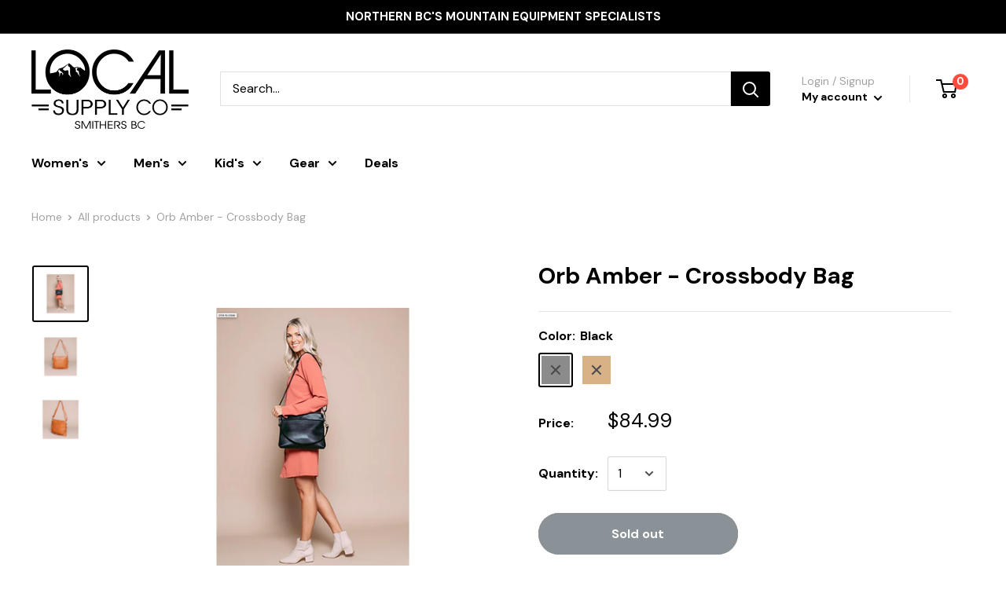

--- FILE ---
content_type: text/html; charset=utf-8
request_url: https://www.localsupplyco.ca/products/orb-amber-crossbody-bag
body_size: 27898
content:
<!doctype html>

<html class="no-js" lang="en">
  <head>
    <meta charset="utf-8">
    <meta name="viewport" content="width=device-width, initial-scale=1.0, height=device-height, minimum-scale=1.0, maximum-scale=1.0">
    <meta name="theme-color" content="#000000"><title>Orb Amber - Crossbody Bag
</title><meta name="description" content="STYLE 03-1404 SIZES OS DESCRIPTION Amber - Crossbody Bag"><link rel="canonical" href="https://www.localsupplyco.ca/products/orb-amber-crossbody-bag"><link rel="shortcut icon" href="//www.localsupplyco.ca/cdn/shop/files/Flavicon_96x96.jpg?v=1614334550" type="image/png"><link rel="preload" as="style" href="//www.localsupplyco.ca/cdn/shop/t/11/assets/theme.css?v=128058387419934241881601487731">
    <link rel="preconnect" href="https://cdn.shopify.com">
    <link rel="preconnect" href="https://fonts.shopifycdn.com">
    <link rel="dns-prefetch" href="https://productreviews.shopifycdn.com">
    <link rel="dns-prefetch" href="https://ajax.googleapis.com">
    <link rel="dns-prefetch" href="https://maps.googleapis.com">
    <link rel="dns-prefetch" href="https://maps.gstatic.com">

    <meta property="og:type" content="product">
  <meta property="og:title" content="Orb Amber - Crossbody Bag"><meta property="og:image" content="http://www.localsupplyco.ca/cdn/shop/products/OrbAmber1_1024x.jpg?v=1600983732">
    <meta property="og:image:secure_url" content="https://www.localsupplyco.ca/cdn/shop/products/OrbAmber1_1024x.jpg?v=1600983732"><meta property="og:image" content="http://www.localsupplyco.ca/cdn/shop/products/OrbAmber2_1024x.jpg?v=1600983732">
    <meta property="og:image:secure_url" content="https://www.localsupplyco.ca/cdn/shop/products/OrbAmber2_1024x.jpg?v=1600983732"><meta property="og:image" content="http://www.localsupplyco.ca/cdn/shop/products/OrbAmber3_1024x.jpg?v=1600983733">
    <meta property="og:image:secure_url" content="https://www.localsupplyco.ca/cdn/shop/products/OrbAmber3_1024x.jpg?v=1600983733"><meta property="product:price:amount" content="84.99">
  <meta property="product:price:currency" content="CAD"><meta property="og:description" content="STYLE 03-1404 SIZES OS DESCRIPTION Amber - Crossbody Bag"><meta property="og:url" content="https://www.localsupplyco.ca/products/orb-amber-crossbody-bag">
<meta property="og:site_name" content="Local Supply Co Ltd"><meta name="twitter:card" content="summary"><meta name="twitter:title" content="Orb Amber - Crossbody Bag">
  <meta name="twitter:description" content="STYLE 03-1404
SIZES OS
DESCRIPTION Amber - Crossbody Bag">
  <meta name="twitter:image" content="https://www.localsupplyco.ca/cdn/shop/products/OrbAmber1_600x600_crop_center.jpg?v=1600983732">
    <link rel="preload" href="//www.localsupplyco.ca/cdn/fonts/roboto/roboto_n4.2019d890f07b1852f56ce63ba45b2db45d852cba.woff2" as="font" type="font/woff2" crossorigin>
<link rel="preload" href="//www.localsupplyco.ca/cdn/fonts/roboto/roboto_i4.57ce898ccda22ee84f49e6b57ae302250655e2d4.woff2" as="font" type="font/woff2" crossorigin>
<link rel="preload" href="//www.localsupplyco.ca/cdn/fonts/roboto/roboto_n4.2019d890f07b1852f56ce63ba45b2db45d852cba.woff2" as="font" type="font/woff2" crossorigin>
<link rel="preload" href="//www.localsupplyco.ca/cdn/fonts/roboto/roboto_n7.f38007a10afbbde8976c4056bfe890710d51dec2.woff2" as="font" type="font/woff2" crossorigin>
<link rel="preload" href="//www.localsupplyco.ca/cdn/fonts/roboto/roboto_i4.57ce898ccda22ee84f49e6b57ae302250655e2d4.woff2" as="font" type="font/woff2" crossorigin>
<link rel="preload" href="//www.localsupplyco.ca/cdn/fonts/roboto/roboto_i7.7ccaf9410746f2c53340607c42c43f90a9005937.woff2" as="font" type="font/woff2" crossorigin>
<link rel="preload" href="//www.localsupplyco.ca/cdn/shop/t/11/assets/font-theme-star.woff2?v=176977276741202493121601487726" as="font" type="font/woff2" crossorigin><link rel="preload" href="//www.localsupplyco.ca/cdn/fonts/roboto/roboto_n6.3d305d5382545b48404c304160aadee38c90ef9d.woff2" as="font" type="font/woff2" crossorigin><style>
  /* We load the font used for the integration with Shopify Reviews to load our own stars */
  @font-face {
    font-family: "font-theme-star";
    src: url(//www.localsupplyco.ca/cdn/shop/t/11/assets/font-theme-star.eot?v=178649971611478077551601487725);
    src: url(//www.localsupplyco.ca/cdn/shop/t/11/assets/font-theme-star.eot?%23iefix&v=178649971611478077551601487725) format("embedded-opentype"), url(//www.localsupplyco.ca/cdn/shop/t/11/assets/font-theme-star.woff2?v=176977276741202493121601487726) format("woff2"), url(//www.localsupplyco.ca/cdn/shop/t/11/assets/font-theme-star.ttf?v=17527569363257290761601487726) format("truetype");
    font-weight: normal;
    font-style: normal;
    font-display: fallback;
  }

  @font-face {
  font-family: Roboto;
  font-weight: 400;
  font-style: normal;
  font-display: fallback;
  src: url("//www.localsupplyco.ca/cdn/fonts/roboto/roboto_n4.2019d890f07b1852f56ce63ba45b2db45d852cba.woff2") format("woff2"),
       url("//www.localsupplyco.ca/cdn/fonts/roboto/roboto_n4.238690e0007583582327135619c5f7971652fa9d.woff") format("woff");
}

  @font-face {
  font-family: Roboto;
  font-weight: 400;
  font-style: normal;
  font-display: fallback;
  src: url("//www.localsupplyco.ca/cdn/fonts/roboto/roboto_n4.2019d890f07b1852f56ce63ba45b2db45d852cba.woff2") format("woff2"),
       url("//www.localsupplyco.ca/cdn/fonts/roboto/roboto_n4.238690e0007583582327135619c5f7971652fa9d.woff") format("woff");
}

@font-face {
  font-family: Roboto;
  font-weight: 600;
  font-style: normal;
  font-display: fallback;
  src: url("//www.localsupplyco.ca/cdn/fonts/roboto/roboto_n6.3d305d5382545b48404c304160aadee38c90ef9d.woff2") format("woff2"),
       url("//www.localsupplyco.ca/cdn/fonts/roboto/roboto_n6.bb37be020157f87e181e5489d5e9137ad60c47a2.woff") format("woff");
}

@font-face {
  font-family: Roboto;
  font-weight: 400;
  font-style: italic;
  font-display: fallback;
  src: url("//www.localsupplyco.ca/cdn/fonts/roboto/roboto_i4.57ce898ccda22ee84f49e6b57ae302250655e2d4.woff2") format("woff2"),
       url("//www.localsupplyco.ca/cdn/fonts/roboto/roboto_i4.b21f3bd061cbcb83b824ae8c7671a82587b264bf.woff") format("woff");
}


  @font-face {
  font-family: Roboto;
  font-weight: 700;
  font-style: normal;
  font-display: fallback;
  src: url("//www.localsupplyco.ca/cdn/fonts/roboto/roboto_n7.f38007a10afbbde8976c4056bfe890710d51dec2.woff2") format("woff2"),
       url("//www.localsupplyco.ca/cdn/fonts/roboto/roboto_n7.94bfdd3e80c7be00e128703d245c207769d763f9.woff") format("woff");
}

  @font-face {
  font-family: Roboto;
  font-weight: 400;
  font-style: italic;
  font-display: fallback;
  src: url("//www.localsupplyco.ca/cdn/fonts/roboto/roboto_i4.57ce898ccda22ee84f49e6b57ae302250655e2d4.woff2") format("woff2"),
       url("//www.localsupplyco.ca/cdn/fonts/roboto/roboto_i4.b21f3bd061cbcb83b824ae8c7671a82587b264bf.woff") format("woff");
}

  @font-face {
  font-family: Roboto;
  font-weight: 700;
  font-style: italic;
  font-display: fallback;
  src: url("//www.localsupplyco.ca/cdn/fonts/roboto/roboto_i7.7ccaf9410746f2c53340607c42c43f90a9005937.woff2") format("woff2"),
       url("//www.localsupplyco.ca/cdn/fonts/roboto/roboto_i7.49ec21cdd7148292bffea74c62c0df6e93551516.woff") format("woff");
}


  :root {
    --default-text-font-size : 15px;
    --base-text-font-size    : 16px;
    --heading-font-family    : 'DM Sans', sans-serif; //Roboto, sans-serif;
    --heading-font-weight    : 400;
    --heading-font-style     : normal;
    --text-font-family       : 'DM Sans', sans-serif; //Roboto, sans-serif;
    --text-font-weight       : 400;
    --text-font-style        : normal;
    --text-font-bolder-weight: 600;
    --text-link-decoration   : underline;

    --text-color               : #000000;
    --text-color-rgb           : 0, 0, 0;
    --heading-color            : #000000;
    --border-color             : #e1e3e4;
    --border-color-rgb         : 225, 227, 228;
    --form-border-color        : #d4d6d8;
    --accent-color             : #000000;
    --accent-color-rgb         : 0, 0, 0;
    --link-color               : #000000;
    --link-color-hover         : #000000;
    --background               : #ffffff;
    --secondary-background     : #ffffff;
    --secondary-background-rgb : 255, 255, 255;
    --accent-background        : rgba(0, 0, 0, 0.08);

    --error-color       : #ff0000;
    --error-background  : rgba(255, 0, 0, 0.07);
    --success-color     : #00aa00;
    --success-background: rgba(0, 170, 0, 0.11);

    --primary-button-background      : #ff4a3d;
    --primary-button-background-rgb  : 255, 74, 61;
    --primary-button-text-color      : #ffffff;
    --secondary-button-background    : #3d8bff;
    --secondary-button-background-rgb: 61, 139, 255;
    --secondary-button-text-color    : #ffffff;

    --header-background      : #ffffff;
    --header-text-color      : #000000;
    --header-light-text-color: #a1a1a1;
    --header-border-color    : rgba(161, 161, 161, 0.3);
    --header-accent-color    : #000000;

    --flickity-arrow-color: #abb1b4;--product-on-sale-accent           : #ff4a3d;
    --product-on-sale-accent-rgb       : 255, 74, 61;
    --product-on-sale-color            : #ffffff;
    --product-in-stock-color           : #008a00;
    --product-low-stock-color          : #ee0000;
    --product-sold-out-color           : #8a9297;
    --product-custom-label-1-background: #3d8bff;
    --product-custom-label-1-color     : #ffffff;
    --product-custom-label-2-background: #000000;
    --product-custom-label-2-color     : #ffffff;
    --product-review-star-color        : #ffbd00;

    --mobile-container-gutter : 20px;
    --desktop-container-gutter: 40px;
  }
</style>

<script>
  // IE11 does not have support for CSS variables, so we have to polyfill them
  if (!(((window || {}).CSS || {}).supports && window.CSS.supports('(--a: 0)'))) {
    const script = document.createElement('script');
    script.type = 'text/javascript';
    script.src = 'https://cdn.jsdelivr.net/npm/css-vars-ponyfill@2';
    script.onload = function() {
      cssVars({});
    };

    document.getElementsByTagName('head')[0].appendChild(script);
  }
</script>

    <script>window.performance && window.performance.mark && window.performance.mark('shopify.content_for_header.start');</script><meta name="facebook-domain-verification" content="7m2gtu18m3tcehzaajj8j0o7pi7mzf">
<meta name="facebook-domain-verification" content="a9hzeb2hadf2bx6gzhtcmzabq9j67x">
<meta id="shopify-digital-wallet" name="shopify-digital-wallet" content="/26012352578/digital_wallets/dialog">
<meta name="shopify-checkout-api-token" content="5cc612253df8adc56a79a5d7b7187321">
<link rel="alternate" type="application/json+oembed" href="https://www.localsupplyco.ca/products/orb-amber-crossbody-bag.oembed">
<script async="async" src="/checkouts/internal/preloads.js?locale=en-CA"></script>
<link rel="preconnect" href="https://shop.app" crossorigin="anonymous">
<script async="async" src="https://shop.app/checkouts/internal/preloads.js?locale=en-CA&shop_id=26012352578" crossorigin="anonymous"></script>
<script id="apple-pay-shop-capabilities" type="application/json">{"shopId":26012352578,"countryCode":"CA","currencyCode":"CAD","merchantCapabilities":["supports3DS"],"merchantId":"gid:\/\/shopify\/Shop\/26012352578","merchantName":"Local Supply Co Ltd","requiredBillingContactFields":["postalAddress","email"],"requiredShippingContactFields":["postalAddress","email"],"shippingType":"shipping","supportedNetworks":["visa","masterCard","amex","interac","jcb"],"total":{"type":"pending","label":"Local Supply Co Ltd","amount":"1.00"},"shopifyPaymentsEnabled":true,"supportsSubscriptions":true}</script>
<script id="shopify-features" type="application/json">{"accessToken":"5cc612253df8adc56a79a5d7b7187321","betas":["rich-media-storefront-analytics"],"domain":"www.localsupplyco.ca","predictiveSearch":true,"shopId":26012352578,"locale":"en"}</script>
<script>var Shopify = Shopify || {};
Shopify.shop = "local-supply-co-ltd.myshopify.com";
Shopify.locale = "en";
Shopify.currency = {"active":"CAD","rate":"1.0"};
Shopify.country = "CA";
Shopify.theme = {"name":"2020-09-30 - Local Supply - AD Updates","id":83475267650,"schema_name":"Warehouse","schema_version":"1.9.9","theme_store_id":871,"role":"main"};
Shopify.theme.handle = "null";
Shopify.theme.style = {"id":null,"handle":null};
Shopify.cdnHost = "www.localsupplyco.ca/cdn";
Shopify.routes = Shopify.routes || {};
Shopify.routes.root = "/";</script>
<script type="module">!function(o){(o.Shopify=o.Shopify||{}).modules=!0}(window);</script>
<script>!function(o){function n(){var o=[];function n(){o.push(Array.prototype.slice.apply(arguments))}return n.q=o,n}var t=o.Shopify=o.Shopify||{};t.loadFeatures=n(),t.autoloadFeatures=n()}(window);</script>
<script>
  window.ShopifyPay = window.ShopifyPay || {};
  window.ShopifyPay.apiHost = "shop.app\/pay";
  window.ShopifyPay.redirectState = null;
</script>
<script id="shop-js-analytics" type="application/json">{"pageType":"product"}</script>
<script defer="defer" async type="module" src="//www.localsupplyco.ca/cdn/shopifycloud/shop-js/modules/v2/client.init-shop-cart-sync_BT-GjEfc.en.esm.js"></script>
<script defer="defer" async type="module" src="//www.localsupplyco.ca/cdn/shopifycloud/shop-js/modules/v2/chunk.common_D58fp_Oc.esm.js"></script>
<script defer="defer" async type="module" src="//www.localsupplyco.ca/cdn/shopifycloud/shop-js/modules/v2/chunk.modal_xMitdFEc.esm.js"></script>
<script type="module">
  await import("//www.localsupplyco.ca/cdn/shopifycloud/shop-js/modules/v2/client.init-shop-cart-sync_BT-GjEfc.en.esm.js");
await import("//www.localsupplyco.ca/cdn/shopifycloud/shop-js/modules/v2/chunk.common_D58fp_Oc.esm.js");
await import("//www.localsupplyco.ca/cdn/shopifycloud/shop-js/modules/v2/chunk.modal_xMitdFEc.esm.js");

  window.Shopify.SignInWithShop?.initShopCartSync?.({"fedCMEnabled":true,"windoidEnabled":true});

</script>
<script>
  window.Shopify = window.Shopify || {};
  if (!window.Shopify.featureAssets) window.Shopify.featureAssets = {};
  window.Shopify.featureAssets['shop-js'] = {"shop-cart-sync":["modules/v2/client.shop-cart-sync_DZOKe7Ll.en.esm.js","modules/v2/chunk.common_D58fp_Oc.esm.js","modules/v2/chunk.modal_xMitdFEc.esm.js"],"init-fed-cm":["modules/v2/client.init-fed-cm_B6oLuCjv.en.esm.js","modules/v2/chunk.common_D58fp_Oc.esm.js","modules/v2/chunk.modal_xMitdFEc.esm.js"],"shop-cash-offers":["modules/v2/client.shop-cash-offers_D2sdYoxE.en.esm.js","modules/v2/chunk.common_D58fp_Oc.esm.js","modules/v2/chunk.modal_xMitdFEc.esm.js"],"shop-login-button":["modules/v2/client.shop-login-button_QeVjl5Y3.en.esm.js","modules/v2/chunk.common_D58fp_Oc.esm.js","modules/v2/chunk.modal_xMitdFEc.esm.js"],"pay-button":["modules/v2/client.pay-button_DXTOsIq6.en.esm.js","modules/v2/chunk.common_D58fp_Oc.esm.js","modules/v2/chunk.modal_xMitdFEc.esm.js"],"shop-button":["modules/v2/client.shop-button_DQZHx9pm.en.esm.js","modules/v2/chunk.common_D58fp_Oc.esm.js","modules/v2/chunk.modal_xMitdFEc.esm.js"],"avatar":["modules/v2/client.avatar_BTnouDA3.en.esm.js"],"init-windoid":["modules/v2/client.init-windoid_CR1B-cfM.en.esm.js","modules/v2/chunk.common_D58fp_Oc.esm.js","modules/v2/chunk.modal_xMitdFEc.esm.js"],"init-shop-for-new-customer-accounts":["modules/v2/client.init-shop-for-new-customer-accounts_C_vY_xzh.en.esm.js","modules/v2/client.shop-login-button_QeVjl5Y3.en.esm.js","modules/v2/chunk.common_D58fp_Oc.esm.js","modules/v2/chunk.modal_xMitdFEc.esm.js"],"init-shop-email-lookup-coordinator":["modules/v2/client.init-shop-email-lookup-coordinator_BI7n9ZSv.en.esm.js","modules/v2/chunk.common_D58fp_Oc.esm.js","modules/v2/chunk.modal_xMitdFEc.esm.js"],"init-shop-cart-sync":["modules/v2/client.init-shop-cart-sync_BT-GjEfc.en.esm.js","modules/v2/chunk.common_D58fp_Oc.esm.js","modules/v2/chunk.modal_xMitdFEc.esm.js"],"shop-toast-manager":["modules/v2/client.shop-toast-manager_DiYdP3xc.en.esm.js","modules/v2/chunk.common_D58fp_Oc.esm.js","modules/v2/chunk.modal_xMitdFEc.esm.js"],"init-customer-accounts":["modules/v2/client.init-customer-accounts_D9ZNqS-Q.en.esm.js","modules/v2/client.shop-login-button_QeVjl5Y3.en.esm.js","modules/v2/chunk.common_D58fp_Oc.esm.js","modules/v2/chunk.modal_xMitdFEc.esm.js"],"init-customer-accounts-sign-up":["modules/v2/client.init-customer-accounts-sign-up_iGw4briv.en.esm.js","modules/v2/client.shop-login-button_QeVjl5Y3.en.esm.js","modules/v2/chunk.common_D58fp_Oc.esm.js","modules/v2/chunk.modal_xMitdFEc.esm.js"],"shop-follow-button":["modules/v2/client.shop-follow-button_CqMgW2wH.en.esm.js","modules/v2/chunk.common_D58fp_Oc.esm.js","modules/v2/chunk.modal_xMitdFEc.esm.js"],"checkout-modal":["modules/v2/client.checkout-modal_xHeaAweL.en.esm.js","modules/v2/chunk.common_D58fp_Oc.esm.js","modules/v2/chunk.modal_xMitdFEc.esm.js"],"shop-login":["modules/v2/client.shop-login_D91U-Q7h.en.esm.js","modules/v2/chunk.common_D58fp_Oc.esm.js","modules/v2/chunk.modal_xMitdFEc.esm.js"],"lead-capture":["modules/v2/client.lead-capture_BJmE1dJe.en.esm.js","modules/v2/chunk.common_D58fp_Oc.esm.js","modules/v2/chunk.modal_xMitdFEc.esm.js"],"payment-terms":["modules/v2/client.payment-terms_Ci9AEqFq.en.esm.js","modules/v2/chunk.common_D58fp_Oc.esm.js","modules/v2/chunk.modal_xMitdFEc.esm.js"]};
</script>
<script>(function() {
  var isLoaded = false;
  function asyncLoad() {
    if (isLoaded) return;
    isLoaded = true;
    var urls = ["https:\/\/static.klaviyo.com\/onsite\/js\/klaviyo.js?company_id=SpEAVW\u0026shop=local-supply-co-ltd.myshopify.com","https:\/\/static.klaviyo.com\/onsite\/js\/klaviyo.js?company_id=SpEAVW\u0026shop=local-supply-co-ltd.myshopify.com","https:\/\/static.klaviyo.com\/onsite\/js\/klaviyo.js?company_id=WUf3RW\u0026shop=local-supply-co-ltd.myshopify.com","https:\/\/cdn.nfcube.com\/instafeed-573f9bba8982cc10dbce3b65386b18e7.js?shop=local-supply-co-ltd.myshopify.com"];
    for (var i = 0; i < urls.length; i++) {
      var s = document.createElement('script');
      s.type = 'text/javascript';
      s.async = true;
      s.src = urls[i];
      var x = document.getElementsByTagName('script')[0];
      x.parentNode.insertBefore(s, x);
    }
  };
  if(window.attachEvent) {
    window.attachEvent('onload', asyncLoad);
  } else {
    window.addEventListener('load', asyncLoad, false);
  }
})();</script>
<script id="__st">var __st={"a":26012352578,"offset":-28800,"reqid":"7f80e450-677b-4af9-9b60-42bb280b4dea-1769288872","pageurl":"www.localsupplyco.ca\/products\/orb-amber-crossbody-bag","u":"abdf84c9a553","p":"product","rtyp":"product","rid":4692955332674};</script>
<script>window.ShopifyPaypalV4VisibilityTracking = true;</script>
<script id="captcha-bootstrap">!function(){'use strict';const t='contact',e='account',n='new_comment',o=[[t,t],['blogs',n],['comments',n],[t,'customer']],c=[[e,'customer_login'],[e,'guest_login'],[e,'recover_customer_password'],[e,'create_customer']],r=t=>t.map((([t,e])=>`form[action*='/${t}']:not([data-nocaptcha='true']) input[name='form_type'][value='${e}']`)).join(','),a=t=>()=>t?[...document.querySelectorAll(t)].map((t=>t.form)):[];function s(){const t=[...o],e=r(t);return a(e)}const i='password',u='form_key',d=['recaptcha-v3-token','g-recaptcha-response','h-captcha-response',i],f=()=>{try{return window.sessionStorage}catch{return}},m='__shopify_v',_=t=>t.elements[u];function p(t,e,n=!1){try{const o=window.sessionStorage,c=JSON.parse(o.getItem(e)),{data:r}=function(t){const{data:e,action:n}=t;return t[m]||n?{data:e,action:n}:{data:t,action:n}}(c);for(const[e,n]of Object.entries(r))t.elements[e]&&(t.elements[e].value=n);n&&o.removeItem(e)}catch(o){console.error('form repopulation failed',{error:o})}}const l='form_type',E='cptcha';function T(t){t.dataset[E]=!0}const w=window,h=w.document,L='Shopify',v='ce_forms',y='captcha';let A=!1;((t,e)=>{const n=(g='f06e6c50-85a8-45c8-87d0-21a2b65856fe',I='https://cdn.shopify.com/shopifycloud/storefront-forms-hcaptcha/ce_storefront_forms_captcha_hcaptcha.v1.5.2.iife.js',D={infoText:'Protected by hCaptcha',privacyText:'Privacy',termsText:'Terms'},(t,e,n)=>{const o=w[L][v],c=o.bindForm;if(c)return c(t,g,e,D).then(n);var r;o.q.push([[t,g,e,D],n]),r=I,A||(h.body.append(Object.assign(h.createElement('script'),{id:'captcha-provider',async:!0,src:r})),A=!0)});var g,I,D;w[L]=w[L]||{},w[L][v]=w[L][v]||{},w[L][v].q=[],w[L][y]=w[L][y]||{},w[L][y].protect=function(t,e){n(t,void 0,e),T(t)},Object.freeze(w[L][y]),function(t,e,n,w,h,L){const[v,y,A,g]=function(t,e,n){const i=e?o:[],u=t?c:[],d=[...i,...u],f=r(d),m=r(i),_=r(d.filter((([t,e])=>n.includes(e))));return[a(f),a(m),a(_),s()]}(w,h,L),I=t=>{const e=t.target;return e instanceof HTMLFormElement?e:e&&e.form},D=t=>v().includes(t);t.addEventListener('submit',(t=>{const e=I(t);if(!e)return;const n=D(e)&&!e.dataset.hcaptchaBound&&!e.dataset.recaptchaBound,o=_(e),c=g().includes(e)&&(!o||!o.value);(n||c)&&t.preventDefault(),c&&!n&&(function(t){try{if(!f())return;!function(t){const e=f();if(!e)return;const n=_(t);if(!n)return;const o=n.value;o&&e.removeItem(o)}(t);const e=Array.from(Array(32),(()=>Math.random().toString(36)[2])).join('');!function(t,e){_(t)||t.append(Object.assign(document.createElement('input'),{type:'hidden',name:u})),t.elements[u].value=e}(t,e),function(t,e){const n=f();if(!n)return;const o=[...t.querySelectorAll(`input[type='${i}']`)].map((({name:t})=>t)),c=[...d,...o],r={};for(const[a,s]of new FormData(t).entries())c.includes(a)||(r[a]=s);n.setItem(e,JSON.stringify({[m]:1,action:t.action,data:r}))}(t,e)}catch(e){console.error('failed to persist form',e)}}(e),e.submit())}));const S=(t,e)=>{t&&!t.dataset[E]&&(n(t,e.some((e=>e===t))),T(t))};for(const o of['focusin','change'])t.addEventListener(o,(t=>{const e=I(t);D(e)&&S(e,y())}));const B=e.get('form_key'),M=e.get(l),P=B&&M;t.addEventListener('DOMContentLoaded',(()=>{const t=y();if(P)for(const e of t)e.elements[l].value===M&&p(e,B);[...new Set([...A(),...v().filter((t=>'true'===t.dataset.shopifyCaptcha))])].forEach((e=>S(e,t)))}))}(h,new URLSearchParams(w.location.search),n,t,e,['guest_login'])})(!0,!0)}();</script>
<script integrity="sha256-4kQ18oKyAcykRKYeNunJcIwy7WH5gtpwJnB7kiuLZ1E=" data-source-attribution="shopify.loadfeatures" defer="defer" src="//www.localsupplyco.ca/cdn/shopifycloud/storefront/assets/storefront/load_feature-a0a9edcb.js" crossorigin="anonymous"></script>
<script crossorigin="anonymous" defer="defer" src="//www.localsupplyco.ca/cdn/shopifycloud/storefront/assets/shopify_pay/storefront-65b4c6d7.js?v=20250812"></script>
<script data-source-attribution="shopify.dynamic_checkout.dynamic.init">var Shopify=Shopify||{};Shopify.PaymentButton=Shopify.PaymentButton||{isStorefrontPortableWallets:!0,init:function(){window.Shopify.PaymentButton.init=function(){};var t=document.createElement("script");t.src="https://www.localsupplyco.ca/cdn/shopifycloud/portable-wallets/latest/portable-wallets.en.js",t.type="module",document.head.appendChild(t)}};
</script>
<script data-source-attribution="shopify.dynamic_checkout.buyer_consent">
  function portableWalletsHideBuyerConsent(e){var t=document.getElementById("shopify-buyer-consent"),n=document.getElementById("shopify-subscription-policy-button");t&&n&&(t.classList.add("hidden"),t.setAttribute("aria-hidden","true"),n.removeEventListener("click",e))}function portableWalletsShowBuyerConsent(e){var t=document.getElementById("shopify-buyer-consent"),n=document.getElementById("shopify-subscription-policy-button");t&&n&&(t.classList.remove("hidden"),t.removeAttribute("aria-hidden"),n.addEventListener("click",e))}window.Shopify?.PaymentButton&&(window.Shopify.PaymentButton.hideBuyerConsent=portableWalletsHideBuyerConsent,window.Shopify.PaymentButton.showBuyerConsent=portableWalletsShowBuyerConsent);
</script>
<script>
  function portableWalletsCleanup(e){e&&e.src&&console.error("Failed to load portable wallets script "+e.src);var t=document.querySelectorAll("shopify-accelerated-checkout .shopify-payment-button__skeleton, shopify-accelerated-checkout-cart .wallet-cart-button__skeleton"),e=document.getElementById("shopify-buyer-consent");for(let e=0;e<t.length;e++)t[e].remove();e&&e.remove()}function portableWalletsNotLoadedAsModule(e){e instanceof ErrorEvent&&"string"==typeof e.message&&e.message.includes("import.meta")&&"string"==typeof e.filename&&e.filename.includes("portable-wallets")&&(window.removeEventListener("error",portableWalletsNotLoadedAsModule),window.Shopify.PaymentButton.failedToLoad=e,"loading"===document.readyState?document.addEventListener("DOMContentLoaded",window.Shopify.PaymentButton.init):window.Shopify.PaymentButton.init())}window.addEventListener("error",portableWalletsNotLoadedAsModule);
</script>

<script type="module" src="https://www.localsupplyco.ca/cdn/shopifycloud/portable-wallets/latest/portable-wallets.en.js" onError="portableWalletsCleanup(this)" crossorigin="anonymous"></script>
<script nomodule>
  document.addEventListener("DOMContentLoaded", portableWalletsCleanup);
</script>

<link id="shopify-accelerated-checkout-styles" rel="stylesheet" media="screen" href="https://www.localsupplyco.ca/cdn/shopifycloud/portable-wallets/latest/accelerated-checkout-backwards-compat.css" crossorigin="anonymous">
<style id="shopify-accelerated-checkout-cart">
        #shopify-buyer-consent {
  margin-top: 1em;
  display: inline-block;
  width: 100%;
}

#shopify-buyer-consent.hidden {
  display: none;
}

#shopify-subscription-policy-button {
  background: none;
  border: none;
  padding: 0;
  text-decoration: underline;
  font-size: inherit;
  cursor: pointer;
}

#shopify-subscription-policy-button::before {
  box-shadow: none;
}

      </style>

<script>window.performance && window.performance.mark && window.performance.mark('shopify.content_for_header.end');</script>

    <link href="https://fonts.googleapis.com/css2?family=DM+Sans:wght@400;500;700&display=swap" rel="stylesheet"> 

    <link rel="stylesheet" href="//www.localsupplyco.ca/cdn/shop/t/11/assets/theme.css?v=128058387419934241881601487731">
    <link href="//www.localsupplyco.ca/cdn/shop/t/11/assets/vwadditions.scss.css?v=138257829327350165211638560542" rel="stylesheet" type="text/css" media="all" />    

    
  <script type="application/ld+json">
  {
    "@context": "http://schema.org",
    "@type": "Product",
    "offers": [{
          "@type": "Offer",
          "name": "Black",
          "availability":"https://schema.org/OutOfStock",
          "price": 84.99,
          "priceCurrency": "CAD",
          "priceValidUntil": "2026-02-03","sku": "03-1404-1","url": "/products/orb-amber-crossbody-bag/products/orb-amber-crossbody-bag?variant=32472731811906"
        },
{
          "@type": "Offer",
          "name": "Camel",
          "availability":"https://schema.org/OutOfStock",
          "price": 84.99,
          "priceCurrency": "CAD",
          "priceValidUntil": "2026-02-03","sku": "03-1404-2","url": "/products/orb-amber-crossbody-bag/products/orb-amber-crossbody-bag?variant=32472731844674"
        }
],
      "gtin8": "31811906",
      "productId": "31811906",
    "brand": {
      "name": "Play On Trading Inc."
    },
    "name": "Orb Amber - Crossbody Bag",
    "description": "STYLE 03-1404\nSIZES OS\nDESCRIPTION Amber - Crossbody Bag",
    "category": "",
    "url": "/products/orb-amber-crossbody-bag/products/orb-amber-crossbody-bag",
    "sku": "03-1404-1",
    "image": {
      "@type": "ImageObject",
      "url": "https://www.localsupplyco.ca/cdn/shop/products/OrbAmber1_1024x.jpg?v=1600983732",
      "image": "https://www.localsupplyco.ca/cdn/shop/products/OrbAmber1_1024x.jpg?v=1600983732",
      "name": "Orb Amber - Crossbody Bag",
      "width": "1024",
      "height": "1024"
    }
  }
  </script>



  <script type="application/ld+json">
  {
    "@context": "http://schema.org",
    "@type": "BreadcrumbList",
  "itemListElement": [{
      "@type": "ListItem",
      "position": 1,
      "name": "Home",
      "item": "https://www.localsupplyco.ca"
    },{
          "@type": "ListItem",
          "position": 2,
          "name": "Orb Amber - Crossbody Bag",
          "item": "https://www.localsupplyco.ca/products/orb-amber-crossbody-bag"
        }]
  }
  </script>


    <script>
      // This allows to expose several variables to the global scope, to be used in scripts
      window.theme = {
        pageType: "product",
        cartCount: 0,
        moneyFormat: "${{amount}}",
        moneyWithCurrencyFormat: "${{amount}} CAD",
        showDiscount: true,
        discountMode: "saving",
        searchMode: "product",
        cartType: "drawer"
      };

      window.routes = {
        rootUrl: "\/",
        cartUrl: "\/cart",
        cartAddUrl: "\/cart\/add",
        cartChangeUrl: "\/cart\/change",
        searchUrl: "\/search",
        productRecommendationsUrl: "\/recommendations\/products"
      };

      window.languages = {
        collectionOnSaleLabel: "Save {{savings}}",
        productFormUnavailable: "Unavailable",
        productFormAddToCart: "Add to cart",
        productFormSoldOut: "Sold out",
        shippingEstimatorNoResults: "No shipping could be found for your address.",
        shippingEstimatorOneResult: "There is one shipping rate for your address:",
        shippingEstimatorMultipleResults: "There are {{count}} shipping rates for your address:",
        shippingEstimatorErrors: "There are some errors:"
      };

      window.lazySizesConfig = {
        loadHidden: false,
        hFac: 0.8,
        expFactor: 3,
        customMedia: {
          '--phone': '(max-width: 640px)',
          '--tablet': '(min-width: 641px) and (max-width: 1023px)',
          '--lap': '(min-width: 1024px)'
        }
      };

      document.documentElement.className = document.documentElement.className.replace('no-js', 'js');
    </script><script src="//polyfill-fastly.net/v3/polyfill.min.js?unknown=polyfill&features=fetch,Element.prototype.closest,Element.prototype.matches,Element.prototype.remove,Element.prototype.classList,Array.prototype.includes,Array.prototype.fill,String.prototype.includes,String.prototype.padStart,Object.assign,CustomEvent,Intl,URL,DOMTokenList,IntersectionObserver,IntersectionObserverEntry" defer></script>
    <script src="//www.localsupplyco.ca/cdn/shop/t/11/assets/theme.min.js?v=3057425825751714361601487732" defer></script>
    <script src="//www.localsupplyco.ca/cdn/shop/t/11/assets/custom.js?v=19191772639553395781638560494" defer></script><script>
        (function () {
          window.onpageshow = function() {
            // We force re-freshing the cart content onpageshow, as most browsers will serve a cache copy when hitting the
            // back button, which cause staled data
            document.documentElement.dispatchEvent(new CustomEvent('cart:refresh', {
              bubbles: true,
              detail: {scrollToTop: false}
            }));
          };
        })();
      </script><link href="https://monorail-edge.shopifysvc.com" rel="dns-prefetch">
<script>(function(){if ("sendBeacon" in navigator && "performance" in window) {try {var session_token_from_headers = performance.getEntriesByType('navigation')[0].serverTiming.find(x => x.name == '_s').description;} catch {var session_token_from_headers = undefined;}var session_cookie_matches = document.cookie.match(/_shopify_s=([^;]*)/);var session_token_from_cookie = session_cookie_matches && session_cookie_matches.length === 2 ? session_cookie_matches[1] : "";var session_token = session_token_from_headers || session_token_from_cookie || "";function handle_abandonment_event(e) {var entries = performance.getEntries().filter(function(entry) {return /monorail-edge.shopifysvc.com/.test(entry.name);});if (!window.abandonment_tracked && entries.length === 0) {window.abandonment_tracked = true;var currentMs = Date.now();var navigation_start = performance.timing.navigationStart;var payload = {shop_id: 26012352578,url: window.location.href,navigation_start,duration: currentMs - navigation_start,session_token,page_type: "product"};window.navigator.sendBeacon("https://monorail-edge.shopifysvc.com/v1/produce", JSON.stringify({schema_id: "online_store_buyer_site_abandonment/1.1",payload: payload,metadata: {event_created_at_ms: currentMs,event_sent_at_ms: currentMs}}));}}window.addEventListener('pagehide', handle_abandonment_event);}}());</script>
<script id="web-pixels-manager-setup">(function e(e,d,r,n,o){if(void 0===o&&(o={}),!Boolean(null===(a=null===(i=window.Shopify)||void 0===i?void 0:i.analytics)||void 0===a?void 0:a.replayQueue)){var i,a;window.Shopify=window.Shopify||{};var t=window.Shopify;t.analytics=t.analytics||{};var s=t.analytics;s.replayQueue=[],s.publish=function(e,d,r){return s.replayQueue.push([e,d,r]),!0};try{self.performance.mark("wpm:start")}catch(e){}var l=function(){var e={modern:/Edge?\/(1{2}[4-9]|1[2-9]\d|[2-9]\d{2}|\d{4,})\.\d+(\.\d+|)|Firefox\/(1{2}[4-9]|1[2-9]\d|[2-9]\d{2}|\d{4,})\.\d+(\.\d+|)|Chrom(ium|e)\/(9{2}|\d{3,})\.\d+(\.\d+|)|(Maci|X1{2}).+ Version\/(15\.\d+|(1[6-9]|[2-9]\d|\d{3,})\.\d+)([,.]\d+|)( \(\w+\)|)( Mobile\/\w+|) Safari\/|Chrome.+OPR\/(9{2}|\d{3,})\.\d+\.\d+|(CPU[ +]OS|iPhone[ +]OS|CPU[ +]iPhone|CPU IPhone OS|CPU iPad OS)[ +]+(15[._]\d+|(1[6-9]|[2-9]\d|\d{3,})[._]\d+)([._]\d+|)|Android:?[ /-](13[3-9]|1[4-9]\d|[2-9]\d{2}|\d{4,})(\.\d+|)(\.\d+|)|Android.+Firefox\/(13[5-9]|1[4-9]\d|[2-9]\d{2}|\d{4,})\.\d+(\.\d+|)|Android.+Chrom(ium|e)\/(13[3-9]|1[4-9]\d|[2-9]\d{2}|\d{4,})\.\d+(\.\d+|)|SamsungBrowser\/([2-9]\d|\d{3,})\.\d+/,legacy:/Edge?\/(1[6-9]|[2-9]\d|\d{3,})\.\d+(\.\d+|)|Firefox\/(5[4-9]|[6-9]\d|\d{3,})\.\d+(\.\d+|)|Chrom(ium|e)\/(5[1-9]|[6-9]\d|\d{3,})\.\d+(\.\d+|)([\d.]+$|.*Safari\/(?![\d.]+ Edge\/[\d.]+$))|(Maci|X1{2}).+ Version\/(10\.\d+|(1[1-9]|[2-9]\d|\d{3,})\.\d+)([,.]\d+|)( \(\w+\)|)( Mobile\/\w+|) Safari\/|Chrome.+OPR\/(3[89]|[4-9]\d|\d{3,})\.\d+\.\d+|(CPU[ +]OS|iPhone[ +]OS|CPU[ +]iPhone|CPU IPhone OS|CPU iPad OS)[ +]+(10[._]\d+|(1[1-9]|[2-9]\d|\d{3,})[._]\d+)([._]\d+|)|Android:?[ /-](13[3-9]|1[4-9]\d|[2-9]\d{2}|\d{4,})(\.\d+|)(\.\d+|)|Mobile Safari.+OPR\/([89]\d|\d{3,})\.\d+\.\d+|Android.+Firefox\/(13[5-9]|1[4-9]\d|[2-9]\d{2}|\d{4,})\.\d+(\.\d+|)|Android.+Chrom(ium|e)\/(13[3-9]|1[4-9]\d|[2-9]\d{2}|\d{4,})\.\d+(\.\d+|)|Android.+(UC? ?Browser|UCWEB|U3)[ /]?(15\.([5-9]|\d{2,})|(1[6-9]|[2-9]\d|\d{3,})\.\d+)\.\d+|SamsungBrowser\/(5\.\d+|([6-9]|\d{2,})\.\d+)|Android.+MQ{2}Browser\/(14(\.(9|\d{2,})|)|(1[5-9]|[2-9]\d|\d{3,})(\.\d+|))(\.\d+|)|K[Aa][Ii]OS\/(3\.\d+|([4-9]|\d{2,})\.\d+)(\.\d+|)/},d=e.modern,r=e.legacy,n=navigator.userAgent;return n.match(d)?"modern":n.match(r)?"legacy":"unknown"}(),u="modern"===l?"modern":"legacy",c=(null!=n?n:{modern:"",legacy:""})[u],f=function(e){return[e.baseUrl,"/wpm","/b",e.hashVersion,"modern"===e.buildTarget?"m":"l",".js"].join("")}({baseUrl:d,hashVersion:r,buildTarget:u}),m=function(e){var d=e.version,r=e.bundleTarget,n=e.surface,o=e.pageUrl,i=e.monorailEndpoint;return{emit:function(e){var a=e.status,t=e.errorMsg,s=(new Date).getTime(),l=JSON.stringify({metadata:{event_sent_at_ms:s},events:[{schema_id:"web_pixels_manager_load/3.1",payload:{version:d,bundle_target:r,page_url:o,status:a,surface:n,error_msg:t},metadata:{event_created_at_ms:s}}]});if(!i)return console&&console.warn&&console.warn("[Web Pixels Manager] No Monorail endpoint provided, skipping logging."),!1;try{return self.navigator.sendBeacon.bind(self.navigator)(i,l)}catch(e){}var u=new XMLHttpRequest;try{return u.open("POST",i,!0),u.setRequestHeader("Content-Type","text/plain"),u.send(l),!0}catch(e){return console&&console.warn&&console.warn("[Web Pixels Manager] Got an unhandled error while logging to Monorail."),!1}}}}({version:r,bundleTarget:l,surface:e.surface,pageUrl:self.location.href,monorailEndpoint:e.monorailEndpoint});try{o.browserTarget=l,function(e){var d=e.src,r=e.async,n=void 0===r||r,o=e.onload,i=e.onerror,a=e.sri,t=e.scriptDataAttributes,s=void 0===t?{}:t,l=document.createElement("script"),u=document.querySelector("head"),c=document.querySelector("body");if(l.async=n,l.src=d,a&&(l.integrity=a,l.crossOrigin="anonymous"),s)for(var f in s)if(Object.prototype.hasOwnProperty.call(s,f))try{l.dataset[f]=s[f]}catch(e){}if(o&&l.addEventListener("load",o),i&&l.addEventListener("error",i),u)u.appendChild(l);else{if(!c)throw new Error("Did not find a head or body element to append the script");c.appendChild(l)}}({src:f,async:!0,onload:function(){if(!function(){var e,d;return Boolean(null===(d=null===(e=window.Shopify)||void 0===e?void 0:e.analytics)||void 0===d?void 0:d.initialized)}()){var d=window.webPixelsManager.init(e)||void 0;if(d){var r=window.Shopify.analytics;r.replayQueue.forEach((function(e){var r=e[0],n=e[1],o=e[2];d.publishCustomEvent(r,n,o)})),r.replayQueue=[],r.publish=d.publishCustomEvent,r.visitor=d.visitor,r.initialized=!0}}},onerror:function(){return m.emit({status:"failed",errorMsg:"".concat(f," has failed to load")})},sri:function(e){var d=/^sha384-[A-Za-z0-9+/=]+$/;return"string"==typeof e&&d.test(e)}(c)?c:"",scriptDataAttributes:o}),m.emit({status:"loading"})}catch(e){m.emit({status:"failed",errorMsg:(null==e?void 0:e.message)||"Unknown error"})}}})({shopId: 26012352578,storefrontBaseUrl: "https://www.localsupplyco.ca",extensionsBaseUrl: "https://extensions.shopifycdn.com/cdn/shopifycloud/web-pixels-manager",monorailEndpoint: "https://monorail-edge.shopifysvc.com/unstable/produce_batch",surface: "storefront-renderer",enabledBetaFlags: ["2dca8a86"],webPixelsConfigList: [{"id":"129794114","configuration":"{\"pixel_id\":\"4419430984787123\",\"pixel_type\":\"facebook_pixel\",\"metaapp_system_user_token\":\"-\"}","eventPayloadVersion":"v1","runtimeContext":"OPEN","scriptVersion":"ca16bc87fe92b6042fbaa3acc2fbdaa6","type":"APP","apiClientId":2329312,"privacyPurposes":["ANALYTICS","MARKETING","SALE_OF_DATA"],"dataSharingAdjustments":{"protectedCustomerApprovalScopes":["read_customer_address","read_customer_email","read_customer_name","read_customer_personal_data","read_customer_phone"]}},{"id":"105676866","eventPayloadVersion":"v1","runtimeContext":"LAX","scriptVersion":"1","type":"CUSTOM","privacyPurposes":["ANALYTICS"],"name":"Google Analytics tag (migrated)"},{"id":"shopify-app-pixel","configuration":"{}","eventPayloadVersion":"v1","runtimeContext":"STRICT","scriptVersion":"0450","apiClientId":"shopify-pixel","type":"APP","privacyPurposes":["ANALYTICS","MARKETING"]},{"id":"shopify-custom-pixel","eventPayloadVersion":"v1","runtimeContext":"LAX","scriptVersion":"0450","apiClientId":"shopify-pixel","type":"CUSTOM","privacyPurposes":["ANALYTICS","MARKETING"]}],isMerchantRequest: false,initData: {"shop":{"name":"Local Supply Co Ltd","paymentSettings":{"currencyCode":"CAD"},"myshopifyDomain":"local-supply-co-ltd.myshopify.com","countryCode":"CA","storefrontUrl":"https:\/\/www.localsupplyco.ca"},"customer":null,"cart":null,"checkout":null,"productVariants":[{"price":{"amount":84.99,"currencyCode":"CAD"},"product":{"title":"Orb Amber - Crossbody Bag","vendor":"Play On Trading Inc.","id":"4692955332674","untranslatedTitle":"Orb Amber - Crossbody Bag","url":"\/products\/orb-amber-crossbody-bag","type":""},"id":"32472731811906","image":{"src":"\/\/www.localsupplyco.ca\/cdn\/shop\/products\/OrbAmber1.jpg?v=1600983732"},"sku":"03-1404-1","title":"Black","untranslatedTitle":"Black"},{"price":{"amount":84.99,"currencyCode":"CAD"},"product":{"title":"Orb Amber - Crossbody Bag","vendor":"Play On Trading Inc.","id":"4692955332674","untranslatedTitle":"Orb Amber - Crossbody Bag","url":"\/products\/orb-amber-crossbody-bag","type":""},"id":"32472731844674","image":{"src":"\/\/www.localsupplyco.ca\/cdn\/shop\/products\/OrbAmber2.jpg?v=1600983732"},"sku":"03-1404-2","title":"Camel","untranslatedTitle":"Camel"}],"purchasingCompany":null},},"https://www.localsupplyco.ca/cdn","fcfee988w5aeb613cpc8e4bc33m6693e112",{"modern":"","legacy":""},{"shopId":"26012352578","storefrontBaseUrl":"https:\/\/www.localsupplyco.ca","extensionBaseUrl":"https:\/\/extensions.shopifycdn.com\/cdn\/shopifycloud\/web-pixels-manager","surface":"storefront-renderer","enabledBetaFlags":"[\"2dca8a86\"]","isMerchantRequest":"false","hashVersion":"fcfee988w5aeb613cpc8e4bc33m6693e112","publish":"custom","events":"[[\"page_viewed\",{}],[\"product_viewed\",{\"productVariant\":{\"price\":{\"amount\":84.99,\"currencyCode\":\"CAD\"},\"product\":{\"title\":\"Orb Amber - Crossbody Bag\",\"vendor\":\"Play On Trading Inc.\",\"id\":\"4692955332674\",\"untranslatedTitle\":\"Orb Amber - Crossbody Bag\",\"url\":\"\/products\/orb-amber-crossbody-bag\",\"type\":\"\"},\"id\":\"32472731811906\",\"image\":{\"src\":\"\/\/www.localsupplyco.ca\/cdn\/shop\/products\/OrbAmber1.jpg?v=1600983732\"},\"sku\":\"03-1404-1\",\"title\":\"Black\",\"untranslatedTitle\":\"Black\"}}]]"});</script><script>
  window.ShopifyAnalytics = window.ShopifyAnalytics || {};
  window.ShopifyAnalytics.meta = window.ShopifyAnalytics.meta || {};
  window.ShopifyAnalytics.meta.currency = 'CAD';
  var meta = {"product":{"id":4692955332674,"gid":"gid:\/\/shopify\/Product\/4692955332674","vendor":"Play On Trading Inc.","type":"","handle":"orb-amber-crossbody-bag","variants":[{"id":32472731811906,"price":8499,"name":"Orb Amber - Crossbody Bag - Black","public_title":"Black","sku":"03-1404-1"},{"id":32472731844674,"price":8499,"name":"Orb Amber - Crossbody Bag - Camel","public_title":"Camel","sku":"03-1404-2"}],"remote":false},"page":{"pageType":"product","resourceType":"product","resourceId":4692955332674,"requestId":"7f80e450-677b-4af9-9b60-42bb280b4dea-1769288872"}};
  for (var attr in meta) {
    window.ShopifyAnalytics.meta[attr] = meta[attr];
  }
</script>
<script class="analytics">
  (function () {
    var customDocumentWrite = function(content) {
      var jquery = null;

      if (window.jQuery) {
        jquery = window.jQuery;
      } else if (window.Checkout && window.Checkout.$) {
        jquery = window.Checkout.$;
      }

      if (jquery) {
        jquery('body').append(content);
      }
    };

    var hasLoggedConversion = function(token) {
      if (token) {
        return document.cookie.indexOf('loggedConversion=' + token) !== -1;
      }
      return false;
    }

    var setCookieIfConversion = function(token) {
      if (token) {
        var twoMonthsFromNow = new Date(Date.now());
        twoMonthsFromNow.setMonth(twoMonthsFromNow.getMonth() + 2);

        document.cookie = 'loggedConversion=' + token + '; expires=' + twoMonthsFromNow;
      }
    }

    var trekkie = window.ShopifyAnalytics.lib = window.trekkie = window.trekkie || [];
    if (trekkie.integrations) {
      return;
    }
    trekkie.methods = [
      'identify',
      'page',
      'ready',
      'track',
      'trackForm',
      'trackLink'
    ];
    trekkie.factory = function(method) {
      return function() {
        var args = Array.prototype.slice.call(arguments);
        args.unshift(method);
        trekkie.push(args);
        return trekkie;
      };
    };
    for (var i = 0; i < trekkie.methods.length; i++) {
      var key = trekkie.methods[i];
      trekkie[key] = trekkie.factory(key);
    }
    trekkie.load = function(config) {
      trekkie.config = config || {};
      trekkie.config.initialDocumentCookie = document.cookie;
      var first = document.getElementsByTagName('script')[0];
      var script = document.createElement('script');
      script.type = 'text/javascript';
      script.onerror = function(e) {
        var scriptFallback = document.createElement('script');
        scriptFallback.type = 'text/javascript';
        scriptFallback.onerror = function(error) {
                var Monorail = {
      produce: function produce(monorailDomain, schemaId, payload) {
        var currentMs = new Date().getTime();
        var event = {
          schema_id: schemaId,
          payload: payload,
          metadata: {
            event_created_at_ms: currentMs,
            event_sent_at_ms: currentMs
          }
        };
        return Monorail.sendRequest("https://" + monorailDomain + "/v1/produce", JSON.stringify(event));
      },
      sendRequest: function sendRequest(endpointUrl, payload) {
        // Try the sendBeacon API
        if (window && window.navigator && typeof window.navigator.sendBeacon === 'function' && typeof window.Blob === 'function' && !Monorail.isIos12()) {
          var blobData = new window.Blob([payload], {
            type: 'text/plain'
          });

          if (window.navigator.sendBeacon(endpointUrl, blobData)) {
            return true;
          } // sendBeacon was not successful

        } // XHR beacon

        var xhr = new XMLHttpRequest();

        try {
          xhr.open('POST', endpointUrl);
          xhr.setRequestHeader('Content-Type', 'text/plain');
          xhr.send(payload);
        } catch (e) {
          console.log(e);
        }

        return false;
      },
      isIos12: function isIos12() {
        return window.navigator.userAgent.lastIndexOf('iPhone; CPU iPhone OS 12_') !== -1 || window.navigator.userAgent.lastIndexOf('iPad; CPU OS 12_') !== -1;
      }
    };
    Monorail.produce('monorail-edge.shopifysvc.com',
      'trekkie_storefront_load_errors/1.1',
      {shop_id: 26012352578,
      theme_id: 83475267650,
      app_name: "storefront",
      context_url: window.location.href,
      source_url: "//www.localsupplyco.ca/cdn/s/trekkie.storefront.8d95595f799fbf7e1d32231b9a28fd43b70c67d3.min.js"});

        };
        scriptFallback.async = true;
        scriptFallback.src = '//www.localsupplyco.ca/cdn/s/trekkie.storefront.8d95595f799fbf7e1d32231b9a28fd43b70c67d3.min.js';
        first.parentNode.insertBefore(scriptFallback, first);
      };
      script.async = true;
      script.src = '//www.localsupplyco.ca/cdn/s/trekkie.storefront.8d95595f799fbf7e1d32231b9a28fd43b70c67d3.min.js';
      first.parentNode.insertBefore(script, first);
    };
    trekkie.load(
      {"Trekkie":{"appName":"storefront","development":false,"defaultAttributes":{"shopId":26012352578,"isMerchantRequest":null,"themeId":83475267650,"themeCityHash":"13577250453183706088","contentLanguage":"en","currency":"CAD","eventMetadataId":"7279a328-a98c-4285-9e1a-5212d3ba30fd"},"isServerSideCookieWritingEnabled":true,"monorailRegion":"shop_domain","enabledBetaFlags":["65f19447"]},"Session Attribution":{},"S2S":{"facebookCapiEnabled":false,"source":"trekkie-storefront-renderer","apiClientId":580111}}
    );

    var loaded = false;
    trekkie.ready(function() {
      if (loaded) return;
      loaded = true;

      window.ShopifyAnalytics.lib = window.trekkie;

      var originalDocumentWrite = document.write;
      document.write = customDocumentWrite;
      try { window.ShopifyAnalytics.merchantGoogleAnalytics.call(this); } catch(error) {};
      document.write = originalDocumentWrite;

      window.ShopifyAnalytics.lib.page(null,{"pageType":"product","resourceType":"product","resourceId":4692955332674,"requestId":"7f80e450-677b-4af9-9b60-42bb280b4dea-1769288872","shopifyEmitted":true});

      var match = window.location.pathname.match(/checkouts\/(.+)\/(thank_you|post_purchase)/)
      var token = match? match[1]: undefined;
      if (!hasLoggedConversion(token)) {
        setCookieIfConversion(token);
        window.ShopifyAnalytics.lib.track("Viewed Product",{"currency":"CAD","variantId":32472731811906,"productId":4692955332674,"productGid":"gid:\/\/shopify\/Product\/4692955332674","name":"Orb Amber - Crossbody Bag - Black","price":"84.99","sku":"03-1404-1","brand":"Play On Trading Inc.","variant":"Black","category":"","nonInteraction":true,"remote":false},undefined,undefined,{"shopifyEmitted":true});
      window.ShopifyAnalytics.lib.track("monorail:\/\/trekkie_storefront_viewed_product\/1.1",{"currency":"CAD","variantId":32472731811906,"productId":4692955332674,"productGid":"gid:\/\/shopify\/Product\/4692955332674","name":"Orb Amber - Crossbody Bag - Black","price":"84.99","sku":"03-1404-1","brand":"Play On Trading Inc.","variant":"Black","category":"","nonInteraction":true,"remote":false,"referer":"https:\/\/www.localsupplyco.ca\/products\/orb-amber-crossbody-bag"});
      }
    });


        var eventsListenerScript = document.createElement('script');
        eventsListenerScript.async = true;
        eventsListenerScript.src = "//www.localsupplyco.ca/cdn/shopifycloud/storefront/assets/shop_events_listener-3da45d37.js";
        document.getElementsByTagName('head')[0].appendChild(eventsListenerScript);

})();</script>
  <script>
  if (!window.ga || (window.ga && typeof window.ga !== 'function')) {
    window.ga = function ga() {
      (window.ga.q = window.ga.q || []).push(arguments);
      if (window.Shopify && window.Shopify.analytics && typeof window.Shopify.analytics.publish === 'function') {
        window.Shopify.analytics.publish("ga_stub_called", {}, {sendTo: "google_osp_migration"});
      }
      console.error("Shopify's Google Analytics stub called with:", Array.from(arguments), "\nSee https://help.shopify.com/manual/promoting-marketing/pixels/pixel-migration#google for more information.");
    };
    if (window.Shopify && window.Shopify.analytics && typeof window.Shopify.analytics.publish === 'function') {
      window.Shopify.analytics.publish("ga_stub_initialized", {}, {sendTo: "google_osp_migration"});
    }
  }
</script>
<script
  defer
  src="https://www.localsupplyco.ca/cdn/shopifycloud/perf-kit/shopify-perf-kit-3.0.4.min.js"
  data-application="storefront-renderer"
  data-shop-id="26012352578"
  data-render-region="gcp-us-east1"
  data-page-type="product"
  data-theme-instance-id="83475267650"
  data-theme-name="Warehouse"
  data-theme-version="1.9.9"
  data-monorail-region="shop_domain"
  data-resource-timing-sampling-rate="10"
  data-shs="true"
  data-shs-beacon="true"
  data-shs-export-with-fetch="true"
  data-shs-logs-sample-rate="1"
  data-shs-beacon-endpoint="https://www.localsupplyco.ca/api/collect"
></script>
</head>

  <body class="warehouse--v1 features--animate-zoom template-product " data-instant-intensity="viewport">
    <span class="loading-bar"></span>

    <div id="shopify-section-announcement-bar" class="shopify-section"><section data-section-id="announcement-bar" data-section-type="announcement-bar" data-section-settings='{
    "showNewsletter": false
  }'><div class="announcement-bar">
      <div class="container">
        <div class="announcement-bar__inner"><a href="/pages/contact-us" class="announcement-bar__content announcement-bar__content--center">NORTHERN BC&#39;S MOUNTAIN EQUIPMENT SPECIALISTS</a></div>
      </div>
    </div>
  </section>

  <style>
    .announcement-bar {
      background: #000000;
      color: #ffffff;
    }
  </style>

  <script>document.documentElement.style.removeProperty('--announcement-bar-button-width');document.documentElement.style.setProperty('--announcement-bar-height', document.getElementById('shopify-section-announcement-bar').clientHeight + 'px');
  </script></div>
    
    
<div id="shopify-section-popups" class="shopify-section"><div data-section-id="popups" data-section-type="popups"></div>

</div>
<div id="shopify-section-header" class="shopify-section shopify-section__header"><section data-section-id="header" data-section-type="header" data-section-settings='{
  "navigationLayout": "inline",
  "desktopOpenTrigger": "click",
  "useStickyHeader": true
}'>
  <header class="header header--inline " role="banner">
    <div class="container">
      <div class="header__inner"><nav class="header__mobile-nav hidden-lap-and-up">
            <button class="header__mobile-nav-toggle icon-state touch-area" data-action="toggle-menu" aria-expanded="false" aria-haspopup="true" aria-controls="mobile-menu" aria-label="Open menu">
              <span class="icon-state__primary"><svg class="icon icon--hamburger-mobile" viewBox="0 0 20 16" role="presentation">
      <path d="M0 14h20v2H0v-2zM0 0h20v2H0V0zm0 7h20v2H0V7z" fill="currentColor" fill-rule="evenodd"></path>
    </svg></span>
              <span class="icon-state__secondary"><svg class="icon icon--close" viewBox="0 0 19 19" role="presentation">
      <path d="M9.1923882 8.39339828l7.7781745-7.7781746 1.4142136 1.41421357-7.7781746 7.77817459 7.7781746 7.77817456L16.9705627 19l-7.7781745-7.7781746L1.41421356 19 0 17.5857864l7.7781746-7.77817456L0 2.02943725 1.41421356.61522369 9.1923882 8.39339828z" fill="currentColor" fill-rule="evenodd"></path>
    </svg></span>
            </button><div id="mobile-menu" class="mobile-menu" aria-hidden="true"><svg class="icon icon--nav-triangle-borderless" viewBox="0 0 20 9" role="presentation">
      <path d="M.47108938 9c.2694725-.26871321.57077721-.56867841.90388257-.89986354C3.12384116 6.36134886 5.74788116 3.76338565 9.2467995.30653888c.4145057-.4095171 1.0844277-.40860098 1.4977971.00205122L19.4935156 9H.47108938z" fill="#ffffff"></path>
    </svg><div class="mobile-menu__inner">
    <div class="mobile-menu__panel">
      <div class="mobile-menu__section">
        <ul class="mobile-menu__nav" data-type="menu"><li class="mobile-menu__nav-item"><button class="mobile-menu__nav-link" data-type="menuitem" aria-haspopup="true" aria-expanded="false" aria-controls="mobile-panel-0" data-action="open-panel">Women's<svg class="icon icon--arrow-right" viewBox="0 0 8 12" role="presentation">
      <path stroke="currentColor" stroke-width="2" d="M2 2l4 4-4 4" fill="none" stroke-linecap="square"></path>
    </svg></button></li><li class="mobile-menu__nav-item"><button class="mobile-menu__nav-link" data-type="menuitem" aria-haspopup="true" aria-expanded="false" aria-controls="mobile-panel-1" data-action="open-panel">Men's<svg class="icon icon--arrow-right" viewBox="0 0 8 12" role="presentation">
      <path stroke="currentColor" stroke-width="2" d="M2 2l4 4-4 4" fill="none" stroke-linecap="square"></path>
    </svg></button></li><li class="mobile-menu__nav-item"><button class="mobile-menu__nav-link" data-type="menuitem" aria-haspopup="true" aria-expanded="false" aria-controls="mobile-panel-2" data-action="open-panel">Kid's<svg class="icon icon--arrow-right" viewBox="0 0 8 12" role="presentation">
      <path stroke="currentColor" stroke-width="2" d="M2 2l4 4-4 4" fill="none" stroke-linecap="square"></path>
    </svg></button></li><li class="mobile-menu__nav-item"><button class="mobile-menu__nav-link" data-type="menuitem" aria-haspopup="true" aria-expanded="false" aria-controls="mobile-panel-3" data-action="open-panel">Gear<svg class="icon icon--arrow-right" viewBox="0 0 8 12" role="presentation">
      <path stroke="currentColor" stroke-width="2" d="M2 2l4 4-4 4" fill="none" stroke-linecap="square"></path>
    </svg></button></li><li class="mobile-menu__nav-item"><a href="/collections/deals_" class="mobile-menu__nav-link" data-type="menuitem">Deals</a></li></ul>
      </div><div class="mobile-menu__section mobile-menu__section--loose">
          <p class="mobile-menu__section-title heading h5">Need help?</p><div class="mobile-menu__help-wrapper"><svg class="icon icon--bi-phone" viewBox="0 0 24 24" role="presentation">
      <g stroke-width="2" fill="none" fill-rule="evenodd" stroke-linecap="square">
        <path d="M17 15l-3 3-8-8 3-3-5-5-3 3c0 9.941 8.059 18 18 18l3-3-5-5z" stroke="#000000"></path>
        <path d="M14 1c4.971 0 9 4.029 9 9m-9-5c2.761 0 5 2.239 5 5" stroke="#000000"></path>
      </g>
    </svg><span>Call us 250.847.5388</span>
            </div><div class="mobile-menu__help-wrapper"><svg class="icon icon--bi-email" viewBox="0 0 22 22" role="presentation">
      <g fill="none" fill-rule="evenodd">
        <path stroke="#000000" d="M.916667 10.08333367l3.66666667-2.65833334v4.65849997zm20.1666667 0L17.416667 7.42500033v4.65849997z"></path>
        <path stroke="#000000" stroke-width="2" d="M4.58333367 7.42500033L.916667 10.08333367V21.0833337h20.1666667V10.08333367L17.416667 7.42500033"></path>
        <path stroke="#000000" stroke-width="2" d="M4.58333367 12.1000003V.916667H17.416667v11.1833333m-16.5-2.01666663L21.0833337 21.0833337m0-11.00000003L11.0000003 15.5833337"></path>
        <path d="M8.25000033 5.50000033h5.49999997M8.25000033 9.166667h5.49999997" stroke="#000000" stroke-width="2" stroke-linecap="square"></path>
      </g>
    </svg><a href="mailto:local@localsupplyco.ca">local@localsupplyco.ca</a>
            </div></div><div class="mobile-menu__section mobile-menu__section--loose">
          <p class="mobile-menu__section-title heading h5">Follow Us</p><ul class="social-media__item-list social-media__item-list--stack list--unstyled">
    <li class="social-media__item social-media__item--facebook">
      <a href="https://www.facebook.com/rayzboardshop/" target="_blank" rel="noopener" aria-label="Follow us on Facebook"><svg class="icon icon--facebook" viewBox="0 0 30 30">
      <path d="M15 30C6.71572875 30 0 23.2842712 0 15 0 6.71572875 6.71572875 0 15 0c8.2842712 0 15 6.71572875 15 15 0 8.2842712-6.7157288 15-15 15zm3.2142857-17.1429611h-2.1428678v-2.1425646c0-.5852979.8203285-1.07160109 1.0714928-1.07160109h1.071375v-2.1428925h-2.1428678c-2.3564786 0-3.2142536 1.98610393-3.2142536 3.21449359v2.1425646h-1.0714822l.0032143 2.1528011 1.0682679-.0099086v7.499969h3.2142536v-7.499969h2.1428678v-2.1428925z" fill="currentColor" fill-rule="evenodd"></path>
    </svg>Facebook</a>
    </li>

    
<li class="social-media__item social-media__item--instagram">
      <a href="https://www.instagram.com/local.supply.co/" target="_blank" rel="noopener" aria-label="Follow us on Instagram"><svg class="icon icon--instagram" role="presentation" viewBox="0 0 30 30">
      <path d="M15 30C6.71572875 30 0 23.2842712 0 15 0 6.71572875 6.71572875 0 15 0c8.2842712 0 15 6.71572875 15 15 0 8.2842712-6.7157288 15-15 15zm.0000159-23.03571429c-2.1823849 0-2.4560363.00925037-3.3131306.0483571-.8553081.03901103-1.4394529.17486384-1.9505835.37352345-.52841925.20532625-.9765517.48009406-1.42331254.926823-.44672894.44676084-.72149675.89489329-.926823 1.42331254-.19865961.5111306-.33451242 1.0952754-.37352345 1.9505835-.03910673.8570943-.0483571 1.1307457-.0483571 3.3131306 0 2.1823531.00925037 2.4560045.0483571 3.3130988.03901103.8553081.17486384 1.4394529.37352345 1.9505835.20532625.5284193.48009406.9765517.926823 1.4233125.44676084.446729.89489329.7214968 1.42331254.9268549.5111306.1986278 1.0952754.3344806 1.9505835.3734916.8570943.0391067 1.1307457.0483571 3.3131306.0483571 2.1823531 0 2.4560045-.0092504 3.3130988-.0483571.8553081-.039011 1.4394529-.1748638 1.9505835-.3734916.5284193-.2053581.9765517-.4801259 1.4233125-.9268549.446729-.4467608.7214968-.8948932.9268549-1.4233125.1986278-.5111306.3344806-1.0952754.3734916-1.9505835.0391067-.8570943.0483571-1.1307457.0483571-3.3130988 0-2.1823849-.0092504-2.4560363-.0483571-3.3131306-.039011-.8553081-.1748638-1.4394529-.3734916-1.9505835-.2053581-.52841925-.4801259-.9765517-.9268549-1.42331254-.4467608-.44672894-.8948932-.72149675-1.4233125-.926823-.5111306-.19865961-1.0952754-.33451242-1.9505835-.37352345-.8570943-.03910673-1.1307457-.0483571-3.3130988-.0483571zm0 1.44787387c2.1456068 0 2.3997686.00819774 3.2471022.04685789.7834742.03572556 1.2089592.1666342 1.4921162.27668167.3750864.14577303.6427729.31990322.9239522.60111439.2812111.28117926.4553413.54886575.6011144.92395217.1100474.283157.2409561.708642.2766816 1.4921162.0386602.8473336.0468579 1.1014954.0468579 3.247134 0 2.1456068-.0081977 2.3997686-.0468579 3.2471022-.0357255.7834742-.1666342 1.2089592-.2766816 1.4921162-.1457731.3750864-.3199033.6427729-.6011144.9239522-.2811793.2812111-.5488658.4553413-.9239522.6011144-.283157.1100474-.708642.2409561-1.4921162.2766816-.847206.0386602-1.1013359.0468579-3.2471022.0468579-2.1457981 0-2.3998961-.0081977-3.247134-.0468579-.7834742-.0357255-1.2089592-.1666342-1.4921162-.2766816-.37508642-.1457731-.64277291-.3199033-.92395217-.6011144-.28117927-.2811793-.45534136-.5488658-.60111439-.9239522-.11004747-.283157-.24095611-.708642-.27668167-1.4921162-.03866015-.8473336-.04685789-1.1014954-.04685789-3.2471022 0-2.1456386.00819774-2.3998004.04685789-3.247134.03572556-.7834742.1666342-1.2089592.27668167-1.4921162.14577303-.37508642.31990322-.64277291.60111439-.92395217.28117926-.28121117.54886575-.45534136.92395217-.60111439.283157-.11004747.708642-.24095611 1.4921162-.27668167.8473336-.03866015 1.1014954-.04685789 3.247134-.04685789zm0 9.26641182c-1.479357 0-2.6785873-1.1992303-2.6785873-2.6785555 0-1.479357 1.1992303-2.6785873 2.6785873-2.6785873 1.4793252 0 2.6785555 1.1992303 2.6785555 2.6785873 0 1.4793252-1.1992303 2.6785555-2.6785555 2.6785555zm0-6.8050167c-2.2790034 0-4.1264612 1.8474578-4.1264612 4.1264612 0 2.2789716 1.8474578 4.1264294 4.1264612 4.1264294 2.2789716 0 4.1264294-1.8474578 4.1264294-4.1264294 0-2.2790034-1.8474578-4.1264612-4.1264294-4.1264612zm5.2537621-.1630297c0-.532566-.431737-.96430298-.964303-.96430298-.532534 0-.964271.43173698-.964271.96430298 0 .5325659.431737.964271.964271.964271.532566 0 .964303-.4317051.964303-.964271z" fill="currentColor" fill-rule="evenodd"></path>
    </svg>Instagram</a>
    </li>

    

  </ul></div></div><div id="mobile-panel-0" class="mobile-menu__panel is-nested">
          <div class="mobile-menu__section is-sticky">
            <button class="mobile-menu__back-button" data-action="close-panel"><svg class="icon icon--arrow-left" viewBox="0 0 8 12" role="presentation">
      <path stroke="currentColor" stroke-width="2" d="M6 10L2 6l4-4" fill="none" stroke-linecap="square"></path>
    </svg> Back</button>
          </div>

          <div class="mobile-menu__section"><div class="mobile-menu__nav-list"><div class="mobile-menu__nav-list-item">
                    <button class="mobile-menu__nav-list-toggle text--strong" aria-controls="mobile-list-0" aria-expanded="false" data-action="toggle-collapsible" data-close-siblings="false">Apparel<svg class="icon icon--arrow-bottom" viewBox="0 0 12 8" role="presentation">
      <path stroke="currentColor" stroke-width="2" d="M10 2L6 6 2 2" fill="none" stroke-linecap="square"></path>
    </svg>
                    </button>

                    <div id="mobile-list-0" class="mobile-menu__nav-collapsible">
                      <div class="mobile-menu__nav-collapsible-content">
                        <ul class="mobile-menu__nav" data-type="menu"><li class="mobile-menu__nav-item">
                              <a href="/collections/womens-apparel-jackets" class="mobile-menu__nav-link" data-type="menuitem">Jackets</a>
                            </li><li class="mobile-menu__nav-item">
                              <a href="/collections/womens-apparel-hoodies-sweaters" class="mobile-menu__nav-link" data-type="menuitem">Hoodies & Sweaters</a>
                            </li><li class="mobile-menu__nav-item">
                              <a href="/collections/womens-apparel-shirts-tops" class="mobile-menu__nav-link" data-type="menuitem">Shirts & Tops</a>
                            </li><li class="mobile-menu__nav-item">
                              <a href="/collections/womens-apparel-pants-shorts-tights" class="mobile-menu__nav-link" data-type="menuitem">Pants, Shorts & Tights</a>
                            </li><li class="mobile-menu__nav-item">
                              <a href="/collections/womens-apparel-dresses-skirts" class="mobile-menu__nav-link" data-type="menuitem">Dresses & Skirts</a>
                            </li><li class="mobile-menu__nav-item">
                              <a href="/collections/womens-apparel-underwear-baselayers" class="mobile-menu__nav-link" data-type="menuitem">Underwear & Baselayers</a>
                            </li></ul>
                      </div>
                    </div>
                  </div><div class="mobile-menu__nav-list-item">
                    <button class="mobile-menu__nav-list-toggle text--strong" aria-controls="mobile-list-1" aria-expanded="false" data-action="toggle-collapsible" data-close-siblings="false">Footwear<svg class="icon icon--arrow-bottom" viewBox="0 0 12 8" role="presentation">
      <path stroke="currentColor" stroke-width="2" d="M10 2L6 6 2 2" fill="none" stroke-linecap="square"></path>
    </svg>
                    </button>

                    <div id="mobile-list-1" class="mobile-menu__nav-collapsible">
                      <div class="mobile-menu__nav-collapsible-content">
                        <ul class="mobile-menu__nav" data-type="menu"><li class="mobile-menu__nav-item">
                              <a href="/collections/womens-footwear-boots" class="mobile-menu__nav-link" data-type="menuitem">Boots</a>
                            </li><li class="mobile-menu__nav-item">
                              <a href="/collections/womens-footwear-shoes" class="mobile-menu__nav-link" data-type="menuitem">Shoes</a>
                            </li><li class="mobile-menu__nav-item">
                              <a href="/collections/womens-footwear-sandals" class="mobile-menu__nav-link" data-type="menuitem">Sandals</a>
                            </li><li class="mobile-menu__nav-item">
                              <a href="/collections/womens-footwear-gaiters" class="mobile-menu__nav-link" data-type="menuitem">Gaiters</a>
                            </li><li class="mobile-menu__nav-item">
                              <a href="/collections/womens-footwear-socks" class="mobile-menu__nav-link" data-type="menuitem">Socks</a>
                            </li><li class="mobile-menu__nav-item">
                              <a href="/collections/womens-footwear-care" class="mobile-menu__nav-link" data-type="menuitem">Footwear Care</a>
                            </li></ul>
                      </div>
                    </div>
                  </div><div class="mobile-menu__nav-list-item">
                    <button class="mobile-menu__nav-list-toggle text--strong" aria-controls="mobile-list-2" aria-expanded="false" data-action="toggle-collapsible" data-close-siblings="false">Accessories<svg class="icon icon--arrow-bottom" viewBox="0 0 12 8" role="presentation">
      <path stroke="currentColor" stroke-width="2" d="M10 2L6 6 2 2" fill="none" stroke-linecap="square"></path>
    </svg>
                    </button>

                    <div id="mobile-list-2" class="mobile-menu__nav-collapsible">
                      <div class="mobile-menu__nav-collapsible-content">
                        <ul class="mobile-menu__nav" data-type="menu"><li class="mobile-menu__nav-item">
                              <a href="/collections/womens-accessories-watches" class="mobile-menu__nav-link" data-type="menuitem">Watches</a>
                            </li><li class="mobile-menu__nav-item">
                              <a href="/collections/womens-accessories-belts" class="mobile-menu__nav-link" data-type="menuitem">Belts</a>
                            </li><li class="mobile-menu__nav-item">
                              <a href="/collections/sunglasses" class="mobile-menu__nav-link" data-type="menuitem">Sunglasses</a>
                            </li><li class="mobile-menu__nav-item">
                              <a href="/collections/womens-accessories-hats" class="mobile-menu__nav-link" data-type="menuitem">Hats</a>
                            </li><li class="mobile-menu__nav-item">
                              <a href="/collections/womens-accessories-gloves-mitts" class="mobile-menu__nav-link" data-type="menuitem">Gloves & Mitts</a>
                            </li><li class="mobile-menu__nav-item">
                              <a href="/collections/womens-accessories-scarfs-neck-gaiters" class="mobile-menu__nav-link" data-type="menuitem">Scarfs & Neck Gaiters</a>
                            </li></ul>
                      </div>
                    </div>
                  </div></div><div class="scroller">
                    <div class="scroller__inner">
                      <div class="mobile-menu__promo-list">

                  <div class="mobile-menu__promo-item">
                    <a href="/collections/indygena" class="mobile-menu__promo">
                      <div class="mobile-menu__image-wrapper">
                        <div class="aspect-ratio" style="padding-bottom: 66.66666666666667%">
                          <img class="lazyload image--fade-in" data-src="//www.localsupplyco.ca/cdn/shop/files/Indygena_600x400_aa0b0799-e799-43e7-8b0f-bc3437dfb260_550x.jpg?v=1614334506" alt="">
                        </div>
                      </div>

                      <span class="mobile-menu__image-heading heading">Shop Indyeva</span>
                      <p class="mobile-menu__image-text"></p>
                    </a>
                  </div>

                  <div class="mobile-menu__promo-item">
                    <a href="/collections/fjallraven" class="mobile-menu__promo">
                      <div class="mobile-menu__image-wrapper">
                        <div class="aspect-ratio" style="padding-bottom: 66.66666666666667%">
                          <img class="lazyload image--fade-in" data-src="//www.localsupplyco.ca/cdn/shop/files/Fjallraven_600x400_6a3a8576-b05b-4eca-950d-d83add12eae9_550x.jpg?v=1614334506" alt="">
                        </div>
                      </div>

                      <span class="mobile-menu__image-heading heading">Shop Fjallraven</span>
                      <p class="mobile-menu__image-text"></p>
                    </a>
                  </div></div>
                    </div>
                  </div></div>
        </div><div id="mobile-panel-1" class="mobile-menu__panel is-nested">
          <div class="mobile-menu__section is-sticky">
            <button class="mobile-menu__back-button" data-action="close-panel"><svg class="icon icon--arrow-left" viewBox="0 0 8 12" role="presentation">
      <path stroke="currentColor" stroke-width="2" d="M6 10L2 6l4-4" fill="none" stroke-linecap="square"></path>
    </svg> Back</button>
          </div>

          <div class="mobile-menu__section"><div class="mobile-menu__nav-list"><div class="mobile-menu__nav-list-item">
                    <button class="mobile-menu__nav-list-toggle text--strong" aria-controls="mobile-list-3" aria-expanded="false" data-action="toggle-collapsible" data-close-siblings="false">Apparel<svg class="icon icon--arrow-bottom" viewBox="0 0 12 8" role="presentation">
      <path stroke="currentColor" stroke-width="2" d="M10 2L6 6 2 2" fill="none" stroke-linecap="square"></path>
    </svg>
                    </button>

                    <div id="mobile-list-3" class="mobile-menu__nav-collapsible">
                      <div class="mobile-menu__nav-collapsible-content">
                        <ul class="mobile-menu__nav" data-type="menu"><li class="mobile-menu__nav-item">
                              <a href="/collections/mens-apparel-jackets" class="mobile-menu__nav-link" data-type="menuitem">Jackets</a>
                            </li><li class="mobile-menu__nav-item">
                              <a href="/collections/mens-apparel-hoodies-sweaters" class="mobile-menu__nav-link" data-type="menuitem">Hoodies & Sweaters</a>
                            </li><li class="mobile-menu__nav-item">
                              <a href="/collections/mens-apparel-shirts-tops" class="mobile-menu__nav-link" data-type="menuitem">Shirts & Tops</a>
                            </li><li class="mobile-menu__nav-item">
                              <a href="/collections/mens-apparel-pants-shorts" class="mobile-menu__nav-link" data-type="menuitem">Pants & Short</a>
                            </li><li class="mobile-menu__nav-item">
                              <a href="/collections/mens-apparel-underwear-baselayers" class="mobile-menu__nav-link" data-type="menuitem">Underwear & Baselayers</a>
                            </li></ul>
                      </div>
                    </div>
                  </div><div class="mobile-menu__nav-list-item">
                    <button class="mobile-menu__nav-list-toggle text--strong" aria-controls="mobile-list-4" aria-expanded="false" data-action="toggle-collapsible" data-close-siblings="false">Footwear<svg class="icon icon--arrow-bottom" viewBox="0 0 12 8" role="presentation">
      <path stroke="currentColor" stroke-width="2" d="M10 2L6 6 2 2" fill="none" stroke-linecap="square"></path>
    </svg>
                    </button>

                    <div id="mobile-list-4" class="mobile-menu__nav-collapsible">
                      <div class="mobile-menu__nav-collapsible-content">
                        <ul class="mobile-menu__nav" data-type="menu"><li class="mobile-menu__nav-item">
                              <a href="/collections/mens-footwear-boots" class="mobile-menu__nav-link" data-type="menuitem">Boots</a>
                            </li><li class="mobile-menu__nav-item">
                              <a href="/collections/mens-footwear-shoes" class="mobile-menu__nav-link" data-type="menuitem">Shoes </a>
                            </li><li class="mobile-menu__nav-item">
                              <a href="/collections/mens-footwear-sandals" class="mobile-menu__nav-link" data-type="menuitem">Sandals</a>
                            </li><li class="mobile-menu__nav-item">
                              <a href="/collections/mens-footwear-gaiters" class="mobile-menu__nav-link" data-type="menuitem">Gaiters </a>
                            </li><li class="mobile-menu__nav-item">
                              <a href="/collections/mens-footwear-socks" class="mobile-menu__nav-link" data-type="menuitem">Socks</a>
                            </li><li class="mobile-menu__nav-item">
                              <a href="/collections/womens-footwear-care" class="mobile-menu__nav-link" data-type="menuitem">Footwear Care</a>
                            </li></ul>
                      </div>
                    </div>
                  </div><div class="mobile-menu__nav-list-item">
                    <button class="mobile-menu__nav-list-toggle text--strong" aria-controls="mobile-list-5" aria-expanded="false" data-action="toggle-collapsible" data-close-siblings="false">Accessories<svg class="icon icon--arrow-bottom" viewBox="0 0 12 8" role="presentation">
      <path stroke="currentColor" stroke-width="2" d="M10 2L6 6 2 2" fill="none" stroke-linecap="square"></path>
    </svg>
                    </button>

                    <div id="mobile-list-5" class="mobile-menu__nav-collapsible">
                      <div class="mobile-menu__nav-collapsible-content">
                        <ul class="mobile-menu__nav" data-type="menu"><li class="mobile-menu__nav-item">
                              <a href="/collections/mens-accessories-watches" class="mobile-menu__nav-link" data-type="menuitem">Watches</a>
                            </li><li class="mobile-menu__nav-item">
                              <a href="/collections/mens-accessories-belts" class="mobile-menu__nav-link" data-type="menuitem">Belts</a>
                            </li><li class="mobile-menu__nav-item">
                              <a href="/collections/sunglasses" class="mobile-menu__nav-link" data-type="menuitem">Sunglasses</a>
                            </li><li class="mobile-menu__nav-item">
                              <a href="/collections/womens-accessories-hats" class="mobile-menu__nav-link" data-type="menuitem">Hats</a>
                            </li><li class="mobile-menu__nav-item">
                              <a href="/collections/mens-accessories-gloves-mitts" class="mobile-menu__nav-link" data-type="menuitem">Gloves & Mitts</a>
                            </li><li class="mobile-menu__nav-item">
                              <a href="/collections/mens-accessories-neck-gaiters" class="mobile-menu__nav-link" data-type="menuitem">Neck Gaiters</a>
                            </li></ul>
                      </div>
                    </div>
                  </div></div><div class="scroller">
                    <div class="scroller__inner">
                      <div class="mobile-menu__promo-list">

                  <div class="mobile-menu__promo-item">
                    <a href="/collections/mons-royale" class="mobile-menu__promo">
                      <div class="mobile-menu__image-wrapper">
                        <div class="aspect-ratio" style="padding-bottom: 66.66666666666667%">
                          <img class="lazyload image--fade-in" data-src="//www.localsupplyco.ca/cdn/shop/files/mons_600x400_a601eda7-90de-4c2f-ae7e-07a9fffd9d94_550x.jpg?v=1614334506" alt="">
                        </div>
                      </div>

                      <span class="mobile-menu__image-heading heading">Shop Mons Royale</span>
                      <p class="mobile-menu__image-text"></p>
                    </a>
                  </div>

                  <div class="mobile-menu__promo-item">
                    <a href="/collections/patagonia" class="mobile-menu__promo">
                      <div class="mobile-menu__image-wrapper">
                        <div class="aspect-ratio" style="padding-bottom: 66.66666666666667%">
                          <img class="lazyload image--fade-in" data-src="//www.localsupplyco.ca/cdn/shop/files/patagonia_600x400_4dfb325e-d577-4230-af6c-a5905005f78c_550x.jpg?v=1614334506" alt="">
                        </div>
                      </div>

                      <span class="mobile-menu__image-heading heading">Shop Patagonia</span>
                      <p class="mobile-menu__image-text"></p>
                    </a>
                  </div></div>
                    </div>
                  </div></div>
        </div><div id="mobile-panel-2" class="mobile-menu__panel is-nested">
          <div class="mobile-menu__section is-sticky">
            <button class="mobile-menu__back-button" data-action="close-panel"><svg class="icon icon--arrow-left" viewBox="0 0 8 12" role="presentation">
      <path stroke="currentColor" stroke-width="2" d="M6 10L2 6l4-4" fill="none" stroke-linecap="square"></path>
    </svg> Back</button>
          </div>

          <div class="mobile-menu__section"><div class="mobile-menu__nav-list"><div class="mobile-menu__nav-list-item">
                    <button class="mobile-menu__nav-list-toggle text--strong" aria-controls="mobile-list-6" aria-expanded="false" data-action="toggle-collapsible" data-close-siblings="false">Kid's Apparel<svg class="icon icon--arrow-bottom" viewBox="0 0 12 8" role="presentation">
      <path stroke="currentColor" stroke-width="2" d="M10 2L6 6 2 2" fill="none" stroke-linecap="square"></path>
    </svg>
                    </button>

                    <div id="mobile-list-6" class="mobile-menu__nav-collapsible">
                      <div class="mobile-menu__nav-collapsible-content">
                        <ul class="mobile-menu__nav" data-type="menu"><li class="mobile-menu__nav-item">
                              <a href="/collections/kids-apparel-jackets" class="mobile-menu__nav-link" data-type="menuitem">Kid's Jackets</a>
                            </li><li class="mobile-menu__nav-item">
                              <a href="/collections/kids-apparel-hoodies-sweaters" class="mobile-menu__nav-link" data-type="menuitem">Kid's Hoodies & Sweaters</a>
                            </li><li class="mobile-menu__nav-item">
                              <a href="/collections/kids-apparel-shirts-tops" class="mobile-menu__nav-link" data-type="menuitem">Kid's Shirts & Tops</a>
                            </li><li class="mobile-menu__nav-item">
                              <a href="/collections/kids-apparel-pants-shorts-tights" class="mobile-menu__nav-link" data-type="menuitem">Kid's Pants, Shorts & Tights</a>
                            </li><li class="mobile-menu__nav-item">
                              <a href="/collections/kids-apparel-dresses-skirts" class="mobile-menu__nav-link" data-type="menuitem">Kid's Dresses & Skirts</a>
                            </li><li class="mobile-menu__nav-item">
                              <a href="/collections/kids-apparel-underwear-baselayers" class="mobile-menu__nav-link" data-type="menuitem">Kid's Underwear & Baselayers</a>
                            </li></ul>
                      </div>
                    </div>
                  </div><div class="mobile-menu__nav-list-item">
                    <button class="mobile-menu__nav-list-toggle text--strong" aria-controls="mobile-list-7" aria-expanded="false" data-action="toggle-collapsible" data-close-siblings="false">Kid's Footwear<svg class="icon icon--arrow-bottom" viewBox="0 0 12 8" role="presentation">
      <path stroke="currentColor" stroke-width="2" d="M10 2L6 6 2 2" fill="none" stroke-linecap="square"></path>
    </svg>
                    </button>

                    <div id="mobile-list-7" class="mobile-menu__nav-collapsible">
                      <div class="mobile-menu__nav-collapsible-content">
                        <ul class="mobile-menu__nav" data-type="menu"><li class="mobile-menu__nav-item">
                              <a href="/collections/kids-footwear-shoes" class="mobile-menu__nav-link" data-type="menuitem">Kid's Shoes</a>
                            </li><li class="mobile-menu__nav-item">
                              <a href="/collections/kids-footwear-boots" class="mobile-menu__nav-link" data-type="menuitem">Kid's Boots</a>
                            </li><li class="mobile-menu__nav-item">
                              <a href="/collections/kids-footwear-sandals" class="mobile-menu__nav-link" data-type="menuitem">Sandals</a>
                            </li><li class="mobile-menu__nav-item">
                              <a href="/collections/kids-footwear-socks" class="mobile-menu__nav-link" data-type="menuitem">Socks</a>
                            </li></ul>
                      </div>
                    </div>
                  </div><div class="mobile-menu__nav-list-item">
                    <button class="mobile-menu__nav-list-toggle text--strong" aria-controls="mobile-list-8" aria-expanded="false" data-action="toggle-collapsible" data-close-siblings="false">Kid's Accessories<svg class="icon icon--arrow-bottom" viewBox="0 0 12 8" role="presentation">
      <path stroke="currentColor" stroke-width="2" d="M10 2L6 6 2 2" fill="none" stroke-linecap="square"></path>
    </svg>
                    </button>

                    <div id="mobile-list-8" class="mobile-menu__nav-collapsible">
                      <div class="mobile-menu__nav-collapsible-content">
                        <ul class="mobile-menu__nav" data-type="menu"><li class="mobile-menu__nav-item">
                              <a href="/collections/kids-accessories-hats" class="mobile-menu__nav-link" data-type="menuitem">Kid's Hats</a>
                            </li><li class="mobile-menu__nav-item">
                              <a href="/collections/kids-accessories-gloves-mitts" class="mobile-menu__nav-link" data-type="menuitem">Kid's Gloves & Mitts</a>
                            </li><li class="mobile-menu__nav-item">
                              <a href="/collections/kids-accessories-neck-gaiters" class="mobile-menu__nav-link" data-type="menuitem">Kid's Neck Gaiters</a>
                            </li></ul>
                      </div>
                    </div>
                  </div></div><div class="scroller">
                    <div class="scroller__inner">
                      <div class="mobile-menu__promo-list">

                  <div class="mobile-menu__promo-item">
                    <a href="/collections/kids-apparel-hoodies-sweaters" class="mobile-menu__promo">
                      <div class="mobile-menu__image-wrapper">
                        <div class="aspect-ratio" style="padding-bottom: 66.60000000000001%">
                          <img class="lazyload image--fade-in" data-src="//www.localsupplyco.ca/cdn/shop/files/mega-kids_550x.jpg?v=1614330021" alt="">
                        </div>
                      </div>

                      <span class="mobile-menu__image-heading heading">Kid&#39;s Clothing</span>
                      <p class="mobile-menu__image-text"></p>
                    </a>
                  </div>

                  <div class="mobile-menu__promo-item">
                    <a href="/collections/gear-camp-sleeping-bags-pads-pillows" class="mobile-menu__promo">
                      <div class="mobile-menu__image-wrapper">
                        <div class="aspect-ratio" style="padding-bottom: 66.66666666666667%">
                          <img class="lazyload image--fade-in" data-src="//www.localsupplyco.ca/cdn/shop/files/mega-sleeping-bags_550x.jpg?v=1614330021" alt="">
                        </div>
                      </div>

                      <span class="mobile-menu__image-heading heading">Sleeping Bags</span>
                      <p class="mobile-menu__image-text"></p>
                    </a>
                  </div></div>
                    </div>
                  </div></div>
        </div><div id="mobile-panel-3" class="mobile-menu__panel is-nested">
          <div class="mobile-menu__section is-sticky">
            <button class="mobile-menu__back-button" data-action="close-panel"><svg class="icon icon--arrow-left" viewBox="0 0 8 12" role="presentation">
      <path stroke="currentColor" stroke-width="2" d="M6 10L2 6l4-4" fill="none" stroke-linecap="square"></path>
    </svg> Back</button>
          </div>

          <div class="mobile-menu__section"><ul class="mobile-menu__nav" data-type="menu">
                <li class="mobile-menu__nav-item">
                  <a href="/pages/gear" class="mobile-menu__nav-link text--strong">Gear</a>
                </li><li class="mobile-menu__nav-item"><button class="mobile-menu__nav-link" data-type="menuitem" aria-haspopup="true" aria-expanded="false" aria-controls="mobile-panel-3-0" data-action="open-panel">Camp<svg class="icon icon--arrow-right" viewBox="0 0 8 12" role="presentation">
      <path stroke="currentColor" stroke-width="2" d="M2 2l4 4-4 4" fill="none" stroke-linecap="square"></path>
    </svg></button></li><li class="mobile-menu__nav-item"><button class="mobile-menu__nav-link" data-type="menuitem" aria-haspopup="true" aria-expanded="false" aria-controls="mobile-panel-3-1" data-action="open-panel">Packs & Travel<svg class="icon icon--arrow-right" viewBox="0 0 8 12" role="presentation">
      <path stroke="currentColor" stroke-width="2" d="M2 2l4 4-4 4" fill="none" stroke-linecap="square"></path>
    </svg></button></li><li class="mobile-menu__nav-item"><button class="mobile-menu__nav-link" data-type="menuitem" aria-haspopup="true" aria-expanded="false" aria-controls="mobile-panel-3-2" data-action="open-panel">Tools, Lights & Accessories<svg class="icon icon--arrow-right" viewBox="0 0 8 12" role="presentation">
      <path stroke="currentColor" stroke-width="2" d="M2 2l4 4-4 4" fill="none" stroke-linecap="square"></path>
    </svg></button></li><li class="mobile-menu__nav-item"><button class="mobile-menu__nav-link" data-type="menuitem" aria-haspopup="true" aria-expanded="false" aria-controls="mobile-panel-3-3" data-action="open-panel">Snow<svg class="icon icon--arrow-right" viewBox="0 0 8 12" role="presentation">
      <path stroke="currentColor" stroke-width="2" d="M2 2l4 4-4 4" fill="none" stroke-linecap="square"></path>
    </svg></button></li><li class="mobile-menu__nav-item"><button class="mobile-menu__nav-link" data-type="menuitem" aria-haspopup="true" aria-expanded="false" aria-controls="mobile-panel-3-4" data-action="open-panel">Climb<svg class="icon icon--arrow-right" viewBox="0 0 8 12" role="presentation">
      <path stroke="currentColor" stroke-width="2" d="M2 2l4 4-4 4" fill="none" stroke-linecap="square"></path>
    </svg></button></li><li class="mobile-menu__nav-item"><button class="mobile-menu__nav-link" data-type="menuitem" aria-haspopup="true" aria-expanded="false" aria-controls="mobile-panel-3-5" data-action="open-panel">Water Sports<svg class="icon icon--arrow-right" viewBox="0 0 8 12" role="presentation">
      <path stroke="currentColor" stroke-width="2" d="M2 2l4 4-4 4" fill="none" stroke-linecap="square"></path>
    </svg></button></li><li class="mobile-menu__nav-item"><button class="mobile-menu__nav-link" data-type="menuitem" aria-haspopup="true" aria-expanded="false" aria-controls="mobile-panel-3-6" data-action="open-panel">Skateboards<svg class="icon icon--arrow-right" viewBox="0 0 8 12" role="presentation">
      <path stroke="currentColor" stroke-width="2" d="M2 2l4 4-4 4" fill="none" stroke-linecap="square"></path>
    </svg></button></li></ul></div>
        </div><div id="mobile-panel-0-0" class="mobile-menu__panel is-nested">
                <div class="mobile-menu__section is-sticky">
                  <button class="mobile-menu__back-button" data-action="close-panel"><svg class="icon icon--arrow-left" viewBox="0 0 8 12" role="presentation">
      <path stroke="currentColor" stroke-width="2" d="M6 10L2 6l4-4" fill="none" stroke-linecap="square"></path>
    </svg> Back</button>
                </div>

                <div class="mobile-menu__section">
                  <ul class="mobile-menu__nav" data-type="menu">
                    <li class="mobile-menu__nav-item">
                      <a href="/pages/womens-apparel-collections" class="mobile-menu__nav-link text--strong">Apparel</a>
                    </li><li class="mobile-menu__nav-item">
                        <a href="/collections/womens-apparel-jackets" class="mobile-menu__nav-link" data-type="menuitem">Jackets</a>
                      </li><li class="mobile-menu__nav-item">
                        <a href="/collections/womens-apparel-hoodies-sweaters" class="mobile-menu__nav-link" data-type="menuitem">Hoodies & Sweaters</a>
                      </li><li class="mobile-menu__nav-item">
                        <a href="/collections/womens-apparel-shirts-tops" class="mobile-menu__nav-link" data-type="menuitem">Shirts & Tops</a>
                      </li><li class="mobile-menu__nav-item">
                        <a href="/collections/womens-apparel-pants-shorts-tights" class="mobile-menu__nav-link" data-type="menuitem">Pants, Shorts & Tights</a>
                      </li><li class="mobile-menu__nav-item">
                        <a href="/collections/womens-apparel-dresses-skirts" class="mobile-menu__nav-link" data-type="menuitem">Dresses & Skirts</a>
                      </li><li class="mobile-menu__nav-item">
                        <a href="/collections/womens-apparel-underwear-baselayers" class="mobile-menu__nav-link" data-type="menuitem">Underwear & Baselayers</a>
                      </li></ul>
                </div>
              </div><div id="mobile-panel-0-1" class="mobile-menu__panel is-nested">
                <div class="mobile-menu__section is-sticky">
                  <button class="mobile-menu__back-button" data-action="close-panel"><svg class="icon icon--arrow-left" viewBox="0 0 8 12" role="presentation">
      <path stroke="currentColor" stroke-width="2" d="M6 10L2 6l4-4" fill="none" stroke-linecap="square"></path>
    </svg> Back</button>
                </div>

                <div class="mobile-menu__section">
                  <ul class="mobile-menu__nav" data-type="menu">
                    <li class="mobile-menu__nav-item">
                      <a href="/pages/womens-footwear-collections" class="mobile-menu__nav-link text--strong">Footwear</a>
                    </li><li class="mobile-menu__nav-item">
                        <a href="/collections/womens-footwear-boots" class="mobile-menu__nav-link" data-type="menuitem">Boots</a>
                      </li><li class="mobile-menu__nav-item">
                        <a href="/collections/womens-footwear-shoes" class="mobile-menu__nav-link" data-type="menuitem">Shoes</a>
                      </li><li class="mobile-menu__nav-item">
                        <a href="/collections/womens-footwear-sandals" class="mobile-menu__nav-link" data-type="menuitem">Sandals</a>
                      </li><li class="mobile-menu__nav-item">
                        <a href="/collections/womens-footwear-gaiters" class="mobile-menu__nav-link" data-type="menuitem">Gaiters</a>
                      </li><li class="mobile-menu__nav-item">
                        <a href="/collections/womens-footwear-socks" class="mobile-menu__nav-link" data-type="menuitem">Socks</a>
                      </li><li class="mobile-menu__nav-item">
                        <a href="/collections/womens-footwear-care" class="mobile-menu__nav-link" data-type="menuitem">Footwear Care</a>
                      </li></ul>
                </div>
              </div><div id="mobile-panel-0-2" class="mobile-menu__panel is-nested">
                <div class="mobile-menu__section is-sticky">
                  <button class="mobile-menu__back-button" data-action="close-panel"><svg class="icon icon--arrow-left" viewBox="0 0 8 12" role="presentation">
      <path stroke="currentColor" stroke-width="2" d="M6 10L2 6l4-4" fill="none" stroke-linecap="square"></path>
    </svg> Back</button>
                </div>

                <div class="mobile-menu__section">
                  <ul class="mobile-menu__nav" data-type="menu">
                    <li class="mobile-menu__nav-item">
                      <a href="/pages/womens-accessories" class="mobile-menu__nav-link text--strong">Accessories</a>
                    </li><li class="mobile-menu__nav-item">
                        <a href="/collections/womens-accessories-watches" class="mobile-menu__nav-link" data-type="menuitem">Watches</a>
                      </li><li class="mobile-menu__nav-item">
                        <a href="/collections/womens-accessories-belts" class="mobile-menu__nav-link" data-type="menuitem">Belts</a>
                      </li><li class="mobile-menu__nav-item">
                        <a href="/collections/sunglasses" class="mobile-menu__nav-link" data-type="menuitem">Sunglasses</a>
                      </li><li class="mobile-menu__nav-item">
                        <a href="/collections/womens-accessories-hats" class="mobile-menu__nav-link" data-type="menuitem">Hats</a>
                      </li><li class="mobile-menu__nav-item">
                        <a href="/collections/womens-accessories-gloves-mitts" class="mobile-menu__nav-link" data-type="menuitem">Gloves & Mitts</a>
                      </li><li class="mobile-menu__nav-item">
                        <a href="/collections/womens-accessories-scarfs-neck-gaiters" class="mobile-menu__nav-link" data-type="menuitem">Scarfs & Neck Gaiters</a>
                      </li></ul>
                </div>
              </div><div id="mobile-panel-1-0" class="mobile-menu__panel is-nested">
                <div class="mobile-menu__section is-sticky">
                  <button class="mobile-menu__back-button" data-action="close-panel"><svg class="icon icon--arrow-left" viewBox="0 0 8 12" role="presentation">
      <path stroke="currentColor" stroke-width="2" d="M6 10L2 6l4-4" fill="none" stroke-linecap="square"></path>
    </svg> Back</button>
                </div>

                <div class="mobile-menu__section">
                  <ul class="mobile-menu__nav" data-type="menu">
                    <li class="mobile-menu__nav-item">
                      <a href="/pages/mens-apparel" class="mobile-menu__nav-link text--strong">Apparel</a>
                    </li><li class="mobile-menu__nav-item">
                        <a href="/collections/mens-apparel-jackets" class="mobile-menu__nav-link" data-type="menuitem">Jackets</a>
                      </li><li class="mobile-menu__nav-item">
                        <a href="/collections/mens-apparel-hoodies-sweaters" class="mobile-menu__nav-link" data-type="menuitem">Hoodies & Sweaters</a>
                      </li><li class="mobile-menu__nav-item">
                        <a href="/collections/mens-apparel-shirts-tops" class="mobile-menu__nav-link" data-type="menuitem">Shirts & Tops</a>
                      </li><li class="mobile-menu__nav-item">
                        <a href="/collections/mens-apparel-pants-shorts" class="mobile-menu__nav-link" data-type="menuitem">Pants & Short</a>
                      </li><li class="mobile-menu__nav-item">
                        <a href="/collections/mens-apparel-underwear-baselayers" class="mobile-menu__nav-link" data-type="menuitem">Underwear & Baselayers</a>
                      </li></ul>
                </div>
              </div><div id="mobile-panel-1-1" class="mobile-menu__panel is-nested">
                <div class="mobile-menu__section is-sticky">
                  <button class="mobile-menu__back-button" data-action="close-panel"><svg class="icon icon--arrow-left" viewBox="0 0 8 12" role="presentation">
      <path stroke="currentColor" stroke-width="2" d="M6 10L2 6l4-4" fill="none" stroke-linecap="square"></path>
    </svg> Back</button>
                </div>

                <div class="mobile-menu__section">
                  <ul class="mobile-menu__nav" data-type="menu">
                    <li class="mobile-menu__nav-item">
                      <a href="/pages/mens-footwear" class="mobile-menu__nav-link text--strong">Footwear</a>
                    </li><li class="mobile-menu__nav-item">
                        <a href="/collections/mens-footwear-boots" class="mobile-menu__nav-link" data-type="menuitem">Boots</a>
                      </li><li class="mobile-menu__nav-item">
                        <a href="/collections/mens-footwear-shoes" class="mobile-menu__nav-link" data-type="menuitem">Shoes </a>
                      </li><li class="mobile-menu__nav-item">
                        <a href="/collections/mens-footwear-sandals" class="mobile-menu__nav-link" data-type="menuitem">Sandals</a>
                      </li><li class="mobile-menu__nav-item">
                        <a href="/collections/mens-footwear-gaiters" class="mobile-menu__nav-link" data-type="menuitem">Gaiters </a>
                      </li><li class="mobile-menu__nav-item">
                        <a href="/collections/mens-footwear-socks" class="mobile-menu__nav-link" data-type="menuitem">Socks</a>
                      </li><li class="mobile-menu__nav-item">
                        <a href="/collections/womens-footwear-care" class="mobile-menu__nav-link" data-type="menuitem">Footwear Care</a>
                      </li></ul>
                </div>
              </div><div id="mobile-panel-1-2" class="mobile-menu__panel is-nested">
                <div class="mobile-menu__section is-sticky">
                  <button class="mobile-menu__back-button" data-action="close-panel"><svg class="icon icon--arrow-left" viewBox="0 0 8 12" role="presentation">
      <path stroke="currentColor" stroke-width="2" d="M6 10L2 6l4-4" fill="none" stroke-linecap="square"></path>
    </svg> Back</button>
                </div>

                <div class="mobile-menu__section">
                  <ul class="mobile-menu__nav" data-type="menu">
                    <li class="mobile-menu__nav-item">
                      <a href="/pages/mens-accessories" class="mobile-menu__nav-link text--strong">Accessories</a>
                    </li><li class="mobile-menu__nav-item">
                        <a href="/collections/mens-accessories-watches" class="mobile-menu__nav-link" data-type="menuitem">Watches</a>
                      </li><li class="mobile-menu__nav-item">
                        <a href="/collections/mens-accessories-belts" class="mobile-menu__nav-link" data-type="menuitem">Belts</a>
                      </li><li class="mobile-menu__nav-item">
                        <a href="/collections/sunglasses" class="mobile-menu__nav-link" data-type="menuitem">Sunglasses</a>
                      </li><li class="mobile-menu__nav-item">
                        <a href="/collections/womens-accessories-hats" class="mobile-menu__nav-link" data-type="menuitem">Hats</a>
                      </li><li class="mobile-menu__nav-item">
                        <a href="/collections/mens-accessories-gloves-mitts" class="mobile-menu__nav-link" data-type="menuitem">Gloves & Mitts</a>
                      </li><li class="mobile-menu__nav-item">
                        <a href="/collections/mens-accessories-neck-gaiters" class="mobile-menu__nav-link" data-type="menuitem">Neck Gaiters</a>
                      </li></ul>
                </div>
              </div><div id="mobile-panel-2-0" class="mobile-menu__panel is-nested">
                <div class="mobile-menu__section is-sticky">
                  <button class="mobile-menu__back-button" data-action="close-panel"><svg class="icon icon--arrow-left" viewBox="0 0 8 12" role="presentation">
      <path stroke="currentColor" stroke-width="2" d="M6 10L2 6l4-4" fill="none" stroke-linecap="square"></path>
    </svg> Back</button>
                </div>

                <div class="mobile-menu__section">
                  <ul class="mobile-menu__nav" data-type="menu">
                    <li class="mobile-menu__nav-item">
                      <a href="/pages/kids-apparel" class="mobile-menu__nav-link text--strong">Kid's Apparel</a>
                    </li><li class="mobile-menu__nav-item">
                        <a href="/collections/kids-apparel-jackets" class="mobile-menu__nav-link" data-type="menuitem">Kid's Jackets</a>
                      </li><li class="mobile-menu__nav-item">
                        <a href="/collections/kids-apparel-hoodies-sweaters" class="mobile-menu__nav-link" data-type="menuitem">Kid's Hoodies & Sweaters</a>
                      </li><li class="mobile-menu__nav-item">
                        <a href="/collections/kids-apparel-shirts-tops" class="mobile-menu__nav-link" data-type="menuitem">Kid's Shirts & Tops</a>
                      </li><li class="mobile-menu__nav-item">
                        <a href="/collections/kids-apparel-pants-shorts-tights" class="mobile-menu__nav-link" data-type="menuitem">Kid's Pants, Shorts & Tights</a>
                      </li><li class="mobile-menu__nav-item">
                        <a href="/collections/kids-apparel-dresses-skirts" class="mobile-menu__nav-link" data-type="menuitem">Kid's Dresses & Skirts</a>
                      </li><li class="mobile-menu__nav-item">
                        <a href="/collections/kids-apparel-underwear-baselayers" class="mobile-menu__nav-link" data-type="menuitem">Kid's Underwear & Baselayers</a>
                      </li></ul>
                </div>
              </div><div id="mobile-panel-2-1" class="mobile-menu__panel is-nested">
                <div class="mobile-menu__section is-sticky">
                  <button class="mobile-menu__back-button" data-action="close-panel"><svg class="icon icon--arrow-left" viewBox="0 0 8 12" role="presentation">
      <path stroke="currentColor" stroke-width="2" d="M6 10L2 6l4-4" fill="none" stroke-linecap="square"></path>
    </svg> Back</button>
                </div>

                <div class="mobile-menu__section">
                  <ul class="mobile-menu__nav" data-type="menu">
                    <li class="mobile-menu__nav-item">
                      <a href="/pages/kids-footwear" class="mobile-menu__nav-link text--strong">Kid's Footwear</a>
                    </li><li class="mobile-menu__nav-item">
                        <a href="/collections/kids-footwear-shoes" class="mobile-menu__nav-link" data-type="menuitem">Kid's Shoes</a>
                      </li><li class="mobile-menu__nav-item">
                        <a href="/collections/kids-footwear-boots" class="mobile-menu__nav-link" data-type="menuitem">Kid's Boots</a>
                      </li><li class="mobile-menu__nav-item">
                        <a href="/collections/kids-footwear-sandals" class="mobile-menu__nav-link" data-type="menuitem">Sandals</a>
                      </li><li class="mobile-menu__nav-item">
                        <a href="/collections/kids-footwear-socks" class="mobile-menu__nav-link" data-type="menuitem">Socks</a>
                      </li></ul>
                </div>
              </div><div id="mobile-panel-2-2" class="mobile-menu__panel is-nested">
                <div class="mobile-menu__section is-sticky">
                  <button class="mobile-menu__back-button" data-action="close-panel"><svg class="icon icon--arrow-left" viewBox="0 0 8 12" role="presentation">
      <path stroke="currentColor" stroke-width="2" d="M6 10L2 6l4-4" fill="none" stroke-linecap="square"></path>
    </svg> Back</button>
                </div>

                <div class="mobile-menu__section">
                  <ul class="mobile-menu__nav" data-type="menu">
                    <li class="mobile-menu__nav-item">
                      <a href="/pages/kids-accessories" class="mobile-menu__nav-link text--strong">Kid's Accessories</a>
                    </li><li class="mobile-menu__nav-item">
                        <a href="/collections/kids-accessories-hats" class="mobile-menu__nav-link" data-type="menuitem">Kid's Hats</a>
                      </li><li class="mobile-menu__nav-item">
                        <a href="/collections/kids-accessories-gloves-mitts" class="mobile-menu__nav-link" data-type="menuitem">Kid's Gloves & Mitts</a>
                      </li><li class="mobile-menu__nav-item">
                        <a href="/collections/kids-accessories-neck-gaiters" class="mobile-menu__nav-link" data-type="menuitem">Kid's Neck Gaiters</a>
                      </li></ul>
                </div>
              </div><div id="mobile-panel-3-0" class="mobile-menu__panel is-nested">
                <div class="mobile-menu__section is-sticky">
                  <button class="mobile-menu__back-button" data-action="close-panel"><svg class="icon icon--arrow-left" viewBox="0 0 8 12" role="presentation">
      <path stroke="currentColor" stroke-width="2" d="M6 10L2 6l4-4" fill="none" stroke-linecap="square"></path>
    </svg> Back</button>
                </div>

                <div class="mobile-menu__section">
                  <ul class="mobile-menu__nav" data-type="menu">
                    <li class="mobile-menu__nav-item">
                      <a href="/pages/camp-gear" class="mobile-menu__nav-link text--strong">Camp</a>
                    </li><li class="mobile-menu__nav-item">
                        <a href="/collections/gear-camp-sleeping-bags-pads-pillows" class="mobile-menu__nav-link" data-type="menuitem">Sleeping Bags, Pads & Pillows</a>
                      </li><li class="mobile-menu__nav-item">
                        <a href="/collections/gear-camp-tents-shelters" class="mobile-menu__nav-link" data-type="menuitem">Tents & Shelters</a>
                      </li><li class="mobile-menu__nav-item">
                        <a href="/collections/gear-camp-stoves-fuel" class="mobile-menu__nav-link" data-type="menuitem">Stoves & Fuel</a>
                      </li><li class="mobile-menu__nav-item">
                        <a href="/collections/gear-camp-cookwear" class="mobile-menu__nav-link" data-type="menuitem">Cookwear</a>
                      </li><li class="mobile-menu__nav-item">
                        <a href="/collections/gear-camp-freeze-dried-food" class="mobile-menu__nav-link" data-type="menuitem">Freeze Dried Food</a>
                      </li><li class="mobile-menu__nav-item">
                        <a href="/collections/gear-camp-h2o-treatment-storage" class="mobile-menu__nav-link" data-type="menuitem">H2O Treatment & Storage</a>
                      </li><li class="mobile-menu__nav-item">
                        <a href="/collections/gear-camp-camp-chairs-tables" class="mobile-menu__nav-link" data-type="menuitem">Camp Chairs & Tables</a>
                      </li><li class="mobile-menu__nav-item">
                        <a href="/collections/gear-camp-medical-kits-survival-gear" class="mobile-menu__nav-link" data-type="menuitem">Medical Kits / Survival Gear</a>
                      </li><li class="mobile-menu__nav-item">
                        <a href="/collections/gear-camp-camp-accessories" class="mobile-menu__nav-link" data-type="menuitem">Camp Accessories</a>
                      </li></ul>
                </div>
              </div><div id="mobile-panel-3-1" class="mobile-menu__panel is-nested">
                <div class="mobile-menu__section is-sticky">
                  <button class="mobile-menu__back-button" data-action="close-panel"><svg class="icon icon--arrow-left" viewBox="0 0 8 12" role="presentation">
      <path stroke="currentColor" stroke-width="2" d="M6 10L2 6l4-4" fill="none" stroke-linecap="square"></path>
    </svg> Back</button>
                </div>

                <div class="mobile-menu__section">
                  <ul class="mobile-menu__nav" data-type="menu">
                    <li class="mobile-menu__nav-item">
                      <a href="/pages/packs-travel" class="mobile-menu__nav-link text--strong">Packs & Travel</a>
                    </li><li class="mobile-menu__nav-item">
                        <a href="/collections/gear-packs-travel-backpacking-packs" class="mobile-menu__nav-link" data-type="menuitem">Backpacking Packs</a>
                      </li><li class="mobile-menu__nav-item">
                        <a href="/collections/gear-packs-travel-daypacks" class="mobile-menu__nav-link" data-type="menuitem">Daypacks</a>
                      </li><li class="mobile-menu__nav-item">
                        <a href="/collections/duffle-bags" class="mobile-menu__nav-link" data-type="menuitem">Duffle Bags</a>
                      </li><li class="mobile-menu__nav-item">
                        <a href="/collections/gear-packs-travel-ski-snowboard-packs" class="mobile-menu__nav-link" data-type="menuitem">Ski & Snowboard Packs</a>
                      </li><li class="mobile-menu__nav-item">
                        <a href="/collections/gear-packs-travel-child-carriers" class="mobile-menu__nav-link" data-type="menuitem">Child Carriers</a>
                      </li><li class="mobile-menu__nav-item">
                        <a href="/collections/gear-packs-travel-dry-bags" class="mobile-menu__nav-link" data-type="menuitem">Dry Bags</a>
                      </li><li class="mobile-menu__nav-item">
                        <a href="/collections/gear-packs-travel-luggage" class="mobile-menu__nav-link" data-type="menuitem">Luggage</a>
                      </li></ul>
                </div>
              </div><div id="mobile-panel-3-2" class="mobile-menu__panel is-nested">
                <div class="mobile-menu__section is-sticky">
                  <button class="mobile-menu__back-button" data-action="close-panel"><svg class="icon icon--arrow-left" viewBox="0 0 8 12" role="presentation">
      <path stroke="currentColor" stroke-width="2" d="M6 10L2 6l4-4" fill="none" stroke-linecap="square"></path>
    </svg> Back</button>
                </div>

                <div class="mobile-menu__section">
                  <ul class="mobile-menu__nav" data-type="menu">
                    <li class="mobile-menu__nav-item">
                      <a href="/pages/tools-lights-accessories" class="mobile-menu__nav-link text--strong">Tools, Lights & Accessories</a>
                    </li><li class="mobile-menu__nav-item">
                        <a href="/collections/gear-tools-lights-accessories-headlamps-lanterns" class="mobile-menu__nav-link" data-type="menuitem">Headlamps & Lanterns</a>
                      </li><li class="mobile-menu__nav-item">
                        <a href="/collections/gear-tools-lights-accessories-satelite-communicators" class="mobile-menu__nav-link" data-type="menuitem">Satellite Communicators</a>
                      </li><li class="mobile-menu__nav-item">
                        <a href="/collections/gear-tools-lights-accessories-audio-speakers" class="mobile-menu__nav-link" data-type="menuitem">Audio / Speakers</a>
                      </li><li class="mobile-menu__nav-item">
                        <a href="/collections/gear-tools-lights-accessories-solar-chargers" class="mobile-menu__nav-link" data-type="menuitem">Solar Chargers</a>
                      </li><li class="mobile-menu__nav-item">
                        <a href="/collections/gear-tools-lights-accessories-knives-tools" class="mobile-menu__nav-link" data-type="menuitem">Knives & Tools</a>
                      </li><li class="mobile-menu__nav-item">
                        <a href="/collections/gear-tools-lights-accessories-trekking-poles" class="mobile-menu__nav-link" data-type="menuitem">Trekking Poles</a>
                      </li><li class="mobile-menu__nav-item">
                        <a href="/collections/theragun" class="mobile-menu__nav-link" data-type="menuitem">Therabody</a>
                      </li></ul>
                </div>
              </div><div id="mobile-panel-3-3" class="mobile-menu__panel is-nested">
                <div class="mobile-menu__section is-sticky">
                  <button class="mobile-menu__back-button" data-action="close-panel"><svg class="icon icon--arrow-left" viewBox="0 0 8 12" role="presentation">
      <path stroke="currentColor" stroke-width="2" d="M6 10L2 6l4-4" fill="none" stroke-linecap="square"></path>
    </svg> Back</button>
                </div>

                <div class="mobile-menu__section">
                  <ul class="mobile-menu__nav" data-type="menu">
                    <li class="mobile-menu__nav-item">
                      <a href="/pages/ski-gear" class="mobile-menu__nav-link text--strong">Snow</a>
                    </li><li class="mobile-menu__nav-item">
                        <a href="/collections/gear-snow-skis" class="mobile-menu__nav-link" data-type="menuitem">Skis</a>
                      </li><li class="mobile-menu__nav-item">
                        <a href="/collections/gear-snow-ski-boots" class="mobile-menu__nav-link" data-type="menuitem">Ski Boots</a>
                      </li><li class="mobile-menu__nav-item">
                        <a href="/collections/gear-snow-bindings" class="mobile-menu__nav-link" data-type="menuitem">Bindings</a>
                      </li><li class="mobile-menu__nav-item">
                        <a href="/collections/gear-snow-skins" class="mobile-menu__nav-link" data-type="menuitem">Skins</a>
                      </li><li class="mobile-menu__nav-item">
                        <a href="/collections/gear-snow-snowboards" class="mobile-menu__nav-link" data-type="menuitem">Snowboards</a>
                      </li><li class="mobile-menu__nav-item">
                        <a href="/collections/snowboard-boots" class="mobile-menu__nav-link" data-type="menuitem">Snowboard Boots</a>
                      </li><li class="mobile-menu__nav-item">
                        <a href="/collections/gear-snow-snowboard-bindings" class="mobile-menu__nav-link" data-type="menuitem">Snowboard Bindings</a>
                      </li><li class="mobile-menu__nav-item">
                        <a href="/collections/kids-ski-snowboard-boots" class="mobile-menu__nav-link" data-type="menuitem">Kid's Ski & Snowboard Boots</a>
                      </li><li class="mobile-menu__nav-item">
                        <a href="/collections/gear-snow-splitboards" class="mobile-menu__nav-link" data-type="menuitem">Splitboards</a>
                      </li><li class="mobile-menu__nav-item">
                        <a href="/collections/gear-snow-splitboard-bindings" class="mobile-menu__nav-link" data-type="menuitem">Splitboard Bindings</a>
                      </li><li class="mobile-menu__nav-item">
                        <a href="/collections/gear-snow-poles" class="mobile-menu__nav-link" data-type="menuitem">Poles</a>
                      </li><li class="mobile-menu__nav-item">
                        <a href="/collections/gear-snow-snowshoes" class="mobile-menu__nav-link" data-type="menuitem">Snowshoes</a>
                      </li><li class="mobile-menu__nav-item">
                        <a href="/collections/gear-snow-avalanche-safety-gear" class="mobile-menu__nav-link" data-type="menuitem">Avalanche Safety Gear </a>
                      </li><li class="mobile-menu__nav-item">
                        <a href="/collections/gear-snow-helmets" class="mobile-menu__nav-link" data-type="menuitem">Helmets</a>
                      </li><li class="mobile-menu__nav-item">
                        <a href="/collections/gear-snow-goggles" class="mobile-menu__nav-link" data-type="menuitem">Goggles</a>
                      </li><li class="mobile-menu__nav-item">
                        <a href="/collections/gear-snow-snow-accessories" class="mobile-menu__nav-link" data-type="menuitem">Snow Accessories</a>
                      </li></ul>
                </div>
              </div><div id="mobile-panel-3-4" class="mobile-menu__panel is-nested">
                <div class="mobile-menu__section is-sticky">
                  <button class="mobile-menu__back-button" data-action="close-panel"><svg class="icon icon--arrow-left" viewBox="0 0 8 12" role="presentation">
      <path stroke="currentColor" stroke-width="2" d="M6 10L2 6l4-4" fill="none" stroke-linecap="square"></path>
    </svg> Back</button>
                </div>

                <div class="mobile-menu__section">
                  <ul class="mobile-menu__nav" data-type="menu">
                    <li class="mobile-menu__nav-item">
                      <a href="/collections/climb" class="mobile-menu__nav-link text--strong">Climb</a>
                    </li><li class="mobile-menu__nav-item">
                        <a href="/collections/gear-climb-harnesses" class="mobile-menu__nav-link" data-type="menuitem">Harnesses</a>
                      </li><li class="mobile-menu__nav-item">
                        <a href="/collections/gear-climb-carabiners-hardware" class="mobile-menu__nav-link" data-type="menuitem">Carabiners / Hardware</a>
                      </li><li class="mobile-menu__nav-item">
                        <a href="/collections/gear-climb-ropes-cordage" class="mobile-menu__nav-link" data-type="menuitem">Ropes / Cordage</a>
                      </li><li class="mobile-menu__nav-item">
                        <a href="/collections/gear-climb-climbing-shoes" class="mobile-menu__nav-link" data-type="menuitem">Climbing Shoes</a>
                      </li><li class="mobile-menu__nav-item">
                        <a href="/collections/gear-climb-helmets" class="mobile-menu__nav-link" data-type="menuitem">Climbing Helmets</a>
                      </li></ul>
                </div>
              </div><div id="mobile-panel-3-5" class="mobile-menu__panel is-nested">
                <div class="mobile-menu__section is-sticky">
                  <button class="mobile-menu__back-button" data-action="close-panel"><svg class="icon icon--arrow-left" viewBox="0 0 8 12" role="presentation">
      <path stroke="currentColor" stroke-width="2" d="M6 10L2 6l4-4" fill="none" stroke-linecap="square"></path>
    </svg> Back</button>
                </div>

                <div class="mobile-menu__section">
                  <ul class="mobile-menu__nav" data-type="menu">
                    <li class="mobile-menu__nav-item">
                      <a href="/pages/water-sports" class="mobile-menu__nav-link text--strong">Water Sports</a>
                    </li><li class="mobile-menu__nav-item">
                        <a href="/collections/gear-water-sports-paddleboards" class="mobile-menu__nav-link" data-type="menuitem">Paddleboards</a>
                      </li><li class="mobile-menu__nav-item">
                        <a href="/collections/gear-water-sports-paddles" class="mobile-menu__nav-link" data-type="menuitem">Paddles</a>
                      </li><li class="mobile-menu__nav-item">
                        <a href="/collections/gear-water-sports-water-accessories" class="mobile-menu__nav-link" data-type="menuitem">Water Accessories</a>
                      </li></ul>
                </div>
              </div><div id="mobile-panel-3-6" class="mobile-menu__panel is-nested">
                <div class="mobile-menu__section is-sticky">
                  <button class="mobile-menu__back-button" data-action="close-panel"><svg class="icon icon--arrow-left" viewBox="0 0 8 12" role="presentation">
      <path stroke="currentColor" stroke-width="2" d="M6 10L2 6l4-4" fill="none" stroke-linecap="square"></path>
    </svg> Back</button>
                </div>

                <div class="mobile-menu__section">
                  <ul class="mobile-menu__nav" data-type="menu">
                    <li class="mobile-menu__nav-item">
                      <a href="/pages/skateboards" class="mobile-menu__nav-link text--strong">Skateboards</a>
                    </li><li class="mobile-menu__nav-item">
                        <a href="/collections/gear-skateboard-skateboards" class="mobile-menu__nav-link" data-type="menuitem">Skateboards</a>
                      </li><li class="mobile-menu__nav-item">
                        <a href="/collections/gear-skateboard-trucks" class="mobile-menu__nav-link" data-type="menuitem">Skateboard Trucks</a>
                      </li><li class="mobile-menu__nav-item">
                        <a href="/collections/gear-skateboard-wheels" class="mobile-menu__nav-link" data-type="menuitem">Skateboard Wheels</a>
                      </li><li class="mobile-menu__nav-item">
                        <a href="/collections/gear-skateboard-longboards" class="mobile-menu__nav-link" data-type="menuitem">Longboards</a>
                      </li><li class="mobile-menu__nav-item">
                        <a href="/collections/gear-skateboard-skate-accessories" class="mobile-menu__nav-link" data-type="menuitem">Skate Accessories</a>
                      </li></ul>
                </div>
              </div></div>
</div></nav><div class="header__logo"><a href="/" class="header__logo-link"><img class="header__logo-image"
                   width="3000"
                   height="1510"
                   src="//www.localsupplyco.ca/cdn/shop/files/Local-logo-Curves_200x@2x.png?v=1614317971"
                   alt="Local Supply Co Ltd"></a></div><!-- snippets/search.liquid -->

<div class="header__search-bar-wrapper ">
  <form action="/search" method="get" role="search" class="search-bar"><div class="search-bar__top-wrapper">
      <div class="search-bar__top">
        <input type="hidden" name="type" value="product">
        <input type="hidden" name="options[prefix]" value="last">
        
        <div class="search-bar__input-wrapper">
          <input class="search-bar__input" type="text" name="q" autocomplete="off" autocorrect="off" aria-label="Search..." placeholder="Search...">
          <button type="button" class="search-bar__input-clear hidden-lap-and-up" data-action="clear-input"><svg class="icon icon--close" viewBox="0 0 19 19" role="presentation">
      <path d="M9.1923882 8.39339828l7.7781745-7.7781746 1.4142136 1.41421357-7.7781746 7.77817459 7.7781746 7.77817456L16.9705627 19l-7.7781745-7.7781746L1.41421356 19 0 17.5857864l7.7781746-7.77817456L0 2.02943725 1.41421356.61522369 9.1923882 8.39339828z" fill="currentColor" fill-rule="evenodd"></path>
    </svg></button>
        </div><button type="submit" class="search-bar__submit" aria-label="Search"><svg class="icon icon--search" viewBox="0 0 21 21" role="presentation">
      <g stroke-width="2" stroke="currentColor" fill="none" fill-rule="evenodd">
        <path d="M19 19l-5-5" stroke-linecap="square"></path>
        <circle cx="8.5" cy="8.5" r="7.5"></circle>
      </g>
    </svg><svg class="icon icon--search-loader" viewBox="0 0 64 64" role="presentation">
      <path opacity=".4" d="M23.8589104 1.05290547C40.92335108-3.43614731 58.45816642 6.79494359 62.94709453 23.8589104c4.48905278 17.06444068-5.74156424 34.59913135-22.80600493 39.08818413S5.54195825 57.2055303 1.05290547 40.1410896C-3.43602265 23.0771228 6.7944697 5.54195825 23.8589104 1.05290547zM38.6146353 57.1445143c13.8647142-3.64731754 22.17719655-17.89443541 18.529879-31.75914961-3.64743965-13.86517841-17.8944354-22.17719655-31.7591496-18.529879S3.20804604 24.7494569 6.8554857 38.6146353c3.64731753 13.8647142 17.8944354 22.17719655 31.7591496 18.529879z"></path>
      <path d="M1.05290547 40.1410896l5.80258022-1.5264543c3.64731754 13.8647142 17.89443541 22.17719655 31.75914961 18.529879l1.5264543 5.80258023C23.07664892 67.43614731 5.54195825 57.2055303 1.05290547 40.1410896z"></path>
    </svg></button>
      </div>
      
      <button type="button" class="search-bar__close-button hidden-tablet-and-up" data-action="unfix-search">
        <span class="search-bar__close-text">Close</span>
      </button>
    </div>
    
    <div class="search-bar__inner">
      <div class="search-bar__inner-animation">
        <div class="search-bar__results" aria-hidden="true">
          <div class="skeleton-container"><div class="search-bar__result-item search-bar__result-item--skeleton">
              <div class="search-bar__image-container">
                <div class="aspect-ratio aspect-ratio--square">
                  <div class="skeleton-image"></div>
                </div>
              </div>
              
              <div class="search-bar__item-info">
                <div class="skeleton-paragraph">
                  <div class="skeleton-text"></div>
                  <div class="skeleton-text"></div>
                </div>
              </div>
            </div><div class="search-bar__result-item search-bar__result-item--skeleton">
              <div class="search-bar__image-container">
                <div class="aspect-ratio aspect-ratio--square">
                  <div class="skeleton-image"></div>
                </div>
              </div>
              
              <div class="search-bar__item-info">
                <div class="skeleton-paragraph">
                  <div class="skeleton-text"></div>
                  <div class="skeleton-text"></div>
                </div>
              </div>
            </div><div class="search-bar__result-item search-bar__result-item--skeleton">
              <div class="search-bar__image-container">
                <div class="aspect-ratio aspect-ratio--square">
                  <div class="skeleton-image"></div>
                </div>
              </div>
              
              <div class="search-bar__item-info">
                <div class="skeleton-paragraph">
                  <div class="skeleton-text"></div>
                  <div class="skeleton-text"></div>
                </div>
              </div>
            </div></div>
          
          <div class="search-bar__results-inner"></div>
        </div></div>
    </div>
  </form>
</div>
<div class="header__action-list"><div class="header__action-item hidden-tablet-and-up">
              <a class="header__action-item-link" href="/search" data-action="toggle-search" aria-expanded="false" aria-label="Open search"><svg class="icon icon--search" viewBox="0 0 21 21" role="presentation">
      <g stroke-width="2" stroke="currentColor" fill="none" fill-rule="evenodd">
        <path d="M19 19l-5-5" stroke-linecap="square"></path>
        <circle cx="8.5" cy="8.5" r="7.5"></circle>
      </g>
    </svg></a>
            </div><div class="header__action-item header__action-item--account"><span class="header__action-item-title hidden-pocket hidden-lap">Login / Signup</span><div class="header__action-item-content">
                <a href="/account/login" class="header__action-item-link header__account-icon icon-state hidden-desk" aria-label="My account" aria-controls="account-popover" aria-expanded="false" data-action="toggle-popover" >
                  <span class="icon-state__primary"><svg class="icon icon--account" viewBox="0 0 20 22" role="presentation">
      <path d="M10 13c2.82 0 5.33.64 6.98 1.2A3 3 0 0 1 19 17.02V21H1v-3.97a3 3 0 0 1 2.03-2.84A22.35 22.35 0 0 1 10 13zm0 0c-2.76 0-5-3.24-5-6V6a5 5 0 0 1 10 0v1c0 2.76-2.24 6-5 6z" stroke="currentColor" stroke-width="2" fill="none"></path>
    </svg></span>
                  <span class="icon-state__secondary"><svg class="icon icon--close" viewBox="0 0 19 19" role="presentation">
      <path d="M9.1923882 8.39339828l7.7781745-7.7781746 1.4142136 1.41421357-7.7781746 7.77817459 7.7781746 7.77817456L16.9705627 19l-7.7781745-7.7781746L1.41421356 19 0 17.5857864l7.7781746-7.77817456L0 2.02943725 1.41421356.61522369 9.1923882 8.39339828z" fill="currentColor" fill-rule="evenodd"></path>
    </svg></span>
                </a>

                <a href="/account/login" class="header__action-item-link hidden-pocket hidden-lap" aria-controls="account-popover" aria-expanded="false" data-action="toggle-popover">My account <svg class="icon icon--arrow-bottom" viewBox="0 0 12 8" role="presentation">
      <path stroke="currentColor" stroke-width="2" d="M10 2L6 6 2 2" fill="none" stroke-linecap="square"></path>
    </svg></a>

                <div id="account-popover" class="popover popover--large popover--unlogged" aria-hidden="true">
                  <!--<svg class="icon icon--nav-triangle-borderless" viewBox="0 0 20 9" role="presentation">
      <path d="M.47108938 9c.2694725-.26871321.57077721-.56867841.90388257-.89986354C3.12384116 6.36134886 5.74788116 3.76338565 9.2467995.30653888c.4145057-.4095171 1.0844277-.40860098 1.4977971.00205122L19.4935156 9H.47108938z" fill="#ffffff"></path>
    </svg>--><div class="popover__panel-list"><div id="header-login-panel" class="popover__panel popover__panel--default is-selected">
                        <div class="popover__inner"><form method="post" action="/account/login" id="header_customer_login" accept-charset="UTF-8" data-login-with-shop-sign-in="true" name="login" class="form"><input type="hidden" name="form_type" value="customer_login" /><input type="hidden" name="utf8" value="✓" /><header class="popover__header">
                              <h2 class="popover__title heading">Login to my account</h2>
                              <p class="popover__legend">Enter your e-mail and password:</p>
                            </header>

                            <div class="form__input-wrapper form__input-wrapper--labelled">
                              <input type="email" id="login-customer[email]" class="form__field form__field--text" name="customer[email]" required="required">
                              <label for="login-customer[email]" class="form__floating-label">Email</label>
                            </div>

                            <div class="form__input-wrapper form__input-wrapper--labelled">
                              <input type="password" id="login-customer[password]" class="form__field form__field--text" name="customer[password]" required="required" autocomplete="current-password">
                              <label for="login-customer[password]" class="form__floating-label">Password</label>
                            </div>

                            <button type="submit" class="form__submit button button--primary button--full">Login</button></form><div class="popover__secondary-action">
                            <p>New customer? <button data-action="show-popover-panel" aria-controls="header-register-panel" class="link link--accented">Create your account</button></p>
                            <p>Lost password? <button data-action="show-popover-panel" aria-controls="header-recover-panel" class="link link--accented">Recover password</button></p>
                          </div>
                        </div>
                      </div><div id="header-recover-panel" class="popover__panel popover__panel--sliding">
                        <div class="popover__inner"><form method="post" action="/account/recover" accept-charset="UTF-8" name="recover" class="form"><input type="hidden" name="form_type" value="recover_customer_password" /><input type="hidden" name="utf8" value="✓" /><header class="popover__header">
                              <h2 class="popover__title heading">Recover password</h2>
                              <p class="popover__legend">Enter your email:</p>
                            </header>

                            <div class="form__input-wrapper form__input-wrapper--labelled">
                              <input type="email" id="recover-customer[recover_email]" class="form__field form__field--text" name="email" required="required">
                              <label for="recover-customer[recover_email]" class="form__floating-label">Email</label>
                            </div>

                            <button type="submit" class="form__submit button button--primary button--full">Recover</button></form><div class="popover__secondary-action">
                            <p>Remembered your password? <button data-action="show-popover-panel" aria-controls="header-login-panel" class="link link--accented">Back to login</button></p>
                          </div>
                        </div>
                      </div><div id="header-register-panel" class="popover__panel popover__panel--sliding">
                        <div class="popover__inner"><form method="post" action="/account" id="create_customer" accept-charset="UTF-8" data-login-with-shop-sign-up="true" name="create" class="form"><input type="hidden" name="form_type" value="create_customer" /><input type="hidden" name="utf8" value="✓" /><header class="popover__header">
                              <h2 class="popover__title heading">Create my account</h2>
                              <p class="popover__legend">Please fill in the information below:</p>
                            </header>

                            <div class="form__input-wrapper form__input-wrapper--labelled">
                              <input type="text" id="register-customer[first_name]" class="form__field form__field--text" name="customer[first_name]" required="required">
                              <label for="register-customer[first_name]" class="form__floating-label">First name</label>
                            </div>

                            <div class="form__input-wrapper form__input-wrapper--labelled">
                              <input type="text" id="register-customer[last_name]" class="form__field form__field--text" name="customer[last_name]" required="required">
                              <label for="register-customer[last_name]" class="form__floating-label">Last name</label>
                            </div>

                            <div class="form__input-wrapper form__input-wrapper--labelled">
                              <input type="email" id="register-customer[email]" class="form__field form__field--text" name="customer[email]" required="required">
                              <label for="register-customer[email]" class="form__floating-label">Email</label>
                            </div>

                            <div class="form__input-wrapper form__input-wrapper--labelled">
                              <input type="password" id="register-customer[password]" class="form__field form__field--text" name="customer[password]" required="required" autocomplete="new-password">
                              <label for="register-customer[password]" class="form__floating-label">Password</label>
                            </div>

                            <button type="submit" class="form__submit button button--primary button--full">Create my account</button></form><div class="popover__secondary-action">
                            <p>Already have an account? <button data-action="show-popover-panel" aria-controls="header-login-panel" class="link link--accented">Login here</button></p>
                          </div>
                        </div>
                      </div>
                    </div>
                  
                </div>
              </div>
            </div><div class="header__action-item header__action-item--cart">
            <a class="header__action-item-link header__cart-toggle" href="/cart" aria-controls="mini-cart" aria-expanded="false" data-action="toggle-mini-cart">
              <div class="header__action-item-content">
                <div class="header__cart-icon icon-state" aria-expanded="false">
                  <span class="icon-state__primary"><svg class="icon icon--cart" viewBox="0 0 27 24" role="presentation">
      <g transform="translate(0 1)" stroke-width="2" stroke="currentColor" fill="none" fill-rule="evenodd">
        <circle stroke-linecap="square" cx="11" cy="20" r="2"></circle>
        <circle stroke-linecap="square" cx="22" cy="20" r="2"></circle>
        <path d="M7.31 5h18.27l-1.44 10H9.78L6.22 0H0"></path>
      </g>
    </svg><span class="header__cart-count">0</span>
                  </span>

                  <span class="icon-state__secondary"><svg class="icon icon--close" viewBox="0 0 19 19" role="presentation">
      <path d="M9.1923882 8.39339828l7.7781745-7.7781746 1.4142136 1.41421357-7.7781746 7.77817459 7.7781746 7.77817456L16.9705627 19l-7.7781745-7.7781746L1.41421356 19 0 17.5857864l7.7781746-7.77817456L0 2.02943725 1.41421356.61522369 9.1923882 8.39339828z" fill="currentColor" fill-rule="evenodd"></path>
    </svg></span>
                </div>                
                <!-- <span class="hidden-pocket hidden-lap">Cart</span> -->
              </div>
            </a><form method="post" action="/cart" id="mini-cart" class="mini-cart" aria-hidden="true" novalidate="novalidate" data-item-count="0">
  <input type="hidden" name="attributes[collection_products_per_page]" value="">
  <input type="hidden" name="attributes[collection_layout]" value=""><svg class="icon icon--nav-triangle-borderless" viewBox="0 0 20 9" role="presentation">
      <path d="M.47108938 9c.2694725-.26871321.57077721-.56867841.90388257-.89986354C3.12384116 6.36134886 5.74788116 3.76338565 9.2467995.30653888c.4145057-.4095171 1.0844277-.40860098 1.4977971.00205122L19.4935156 9H.47108938z" fill="#ffffff"></path>
    </svg><div class="mini-cart__content mini-cart__content--empty"><div class="mini-cart__empty-state"><svg width="81" height="70" viewBox="0 0 81 70">
      <g transform="translate(0 2)" stroke-width="4" stroke="#000000" fill="none" fill-rule="evenodd">
        <circle stroke-linecap="square" cx="34" cy="60" r="6"></circle>
        <circle stroke-linecap="square" cx="67" cy="60" r="6"></circle>
        <path d="M22.9360352 15h54.8070373l-4.3391876 30H30.3387146L19.6676025 0H.99560547"></path>
      </g>
    </svg><p class="heading h4">Your cart is empty</p>
      </div>

      <a href="/collections/all" class="button button--primary button--full">Shop our products</a>
    </div></form></div>
        </div>
      </div>
    </div>
  </header>
  
  <!-- snippets/navigation.liquid --><nav class="nav-bar">
  <div class="nav-bar__inner">
    <div class="container">
      <ul class="nav-bar__linklist list--unstyled" data-type="menu"><li class="nav-bar__item"><a href="/pages/womens" class="nav-bar__link link" data-type="menuitem" aria-expanded="false" aria-haspopup="true">Women's<svg class="icon icon--arrow-bottom" viewBox="0 0 12 8" role="presentation">
      <path stroke="currentColor" stroke-width="2" d="M10 2L6 6 2 2" fill="none" stroke-linecap="square"></path>
    </svg><svg class="icon icon--nav-triangle" viewBox="0 0 20 9" role="presentation">
      <g fill="none" fill-rule="evenodd">
        <path d="M.47108938 9c.2694725-.26871321.57077721-.56867841.90388257-.89986354C3.12384116 6.36134886 5.74788116 3.76338565 9.2467995.30653888c.4145057-.4095171 1.0844277-.40860098 1.4977971.00205122L19.4935156 9H.47108938z" fill="#ffffff"></path>
        <path d="M-.00922471 9C1.38887087 7.61849126 4.26661926 4.80337304 8.62402045.5546454c.75993175-.7409708 1.98812015-.7393145 2.74596565.0037073L19.9800494 9h-1.3748787l-7.9226239-7.7676545c-.3789219-.3715101-.9930172-.3723389-1.3729808-.0018557-3.20734177 3.1273507-5.6127118 5.4776841-7.21584193 7.05073579C1.82769633 8.54226204 1.58379521 8.7818599 1.36203986 9H-.00922471z" fill="#e1e3e4"></path>
      </g>
    </svg></a><div id="dropdown-desktop-menu-0-1-mega-menu-0" class="mega-menu " data-type="menu" aria-hidden="true" ><div class="container"><div class="mega-menu__inner mega-menu__inner--center"><div class="mega-menu__column">
              <span class="mega-menu__title heading">Apparel</span><ul class="mega-menu__linklist"><li class="mega-menu__item">
                      <a href="/collections/womens-apparel-jackets" class="mega-menu__link link">Jackets</a>
                    </li><li class="mega-menu__item">
                      <a href="/collections/womens-apparel-hoodies-sweaters" class="mega-menu__link link">Hoodies & Sweaters</a>
                    </li><li class="mega-menu__item">
                      <a href="/collections/womens-apparel-shirts-tops" class="mega-menu__link link">Shirts & Tops</a>
                    </li><li class="mega-menu__item">
                      <a href="/collections/womens-apparel-pants-shorts-tights" class="mega-menu__link link">Pants, Shorts & Tights</a>
                    </li><li class="mega-menu__item">
                      <a href="/collections/womens-apparel-dresses-skirts" class="mega-menu__link link">Dresses & Skirts</a>
                    </li><li class="mega-menu__item">
                      <a href="/collections/womens-apparel-underwear-baselayers" class="mega-menu__link link">Underwear & Baselayers</a>
                    </li></ul></div><div class="mega-menu__column">
              <span class="mega-menu__title heading">Footwear</span><ul class="mega-menu__linklist"><li class="mega-menu__item">
                      <a href="/collections/womens-footwear-boots" class="mega-menu__link link">Boots</a>
                    </li><li class="mega-menu__item">
                      <a href="/collections/womens-footwear-shoes" class="mega-menu__link link">Shoes</a>
                    </li><li class="mega-menu__item">
                      <a href="/collections/womens-footwear-sandals" class="mega-menu__link link">Sandals</a>
                    </li><li class="mega-menu__item">
                      <a href="/collections/womens-footwear-gaiters" class="mega-menu__link link">Gaiters</a>
                    </li><li class="mega-menu__item">
                      <a href="/collections/womens-footwear-socks" class="mega-menu__link link">Socks</a>
                    </li><li class="mega-menu__item">
                      <a href="/collections/womens-footwear-care" class="mega-menu__link link">Footwear Care</a>
                    </li></ul></div><div class="mega-menu__column">
              <span class="mega-menu__title heading">Accessories</span><ul class="mega-menu__linklist"><li class="mega-menu__item">
                      <a href="/collections/womens-accessories-watches" class="mega-menu__link link">Watches</a>
                    </li><li class="mega-menu__item">
                      <a href="/collections/womens-accessories-belts" class="mega-menu__link link">Belts</a>
                    </li><li class="mega-menu__item">
                      <a href="/collections/sunglasses" class="mega-menu__link link">Sunglasses</a>
                    </li><li class="mega-menu__item">
                      <a href="/collections/womens-accessories-hats" class="mega-menu__link link">Hats</a>
                    </li><li class="mega-menu__item">
                      <a href="/collections/womens-accessories-gloves-mitts" class="mega-menu__link link">Gloves & Mitts</a>
                    </li><li class="mega-menu__item">
                      <a href="/collections/womens-accessories-scarfs-neck-gaiters" class="mega-menu__link link">Scarfs & Neck Gaiters</a>
                    </li></ul></div><a href="/collections/indygena" class="mega-menu__promo">
          <div class="mega-menu__image-wrapper">
            <div class="aspect-ratio" style="padding-bottom: 66.66666666666667%">
              <img class="lazyload image--fade-in" data-src="//www.localsupplyco.ca/cdn/shop/files/Indygena_600x400_aa0b0799-e799-43e7-8b0f-bc3437dfb260_550x.jpg?v=1614334506" alt="">
            </div>
          </div>

          <span class="mega-menu__image-heading heading h4">Shop Indyeva</span>
          <p class="mega-menu__image-text"></p>
        </a><a href="/collections/fjallraven" class="mega-menu__promo">
          <div class="mega-menu__image-wrapper">
            <div class="aspect-ratio" style="padding-bottom: 66.66666666666667%">
              <img class="lazyload image--fade-in" data-src="//www.localsupplyco.ca/cdn/shop/files/Fjallraven_600x400_6a3a8576-b05b-4eca-950d-d83add12eae9_550x.jpg?v=1614334506" alt="">
            </div>
          </div>

          <span class="mega-menu__image-heading heading h4">Shop Fjallraven</span>
          <p class="mega-menu__image-text"></p>
        </a></div></div></div></li><li class="nav-bar__item"><a href="/pages/mens" class="nav-bar__link link" data-type="menuitem" aria-expanded="false" aria-haspopup="true">Men's<svg class="icon icon--arrow-bottom" viewBox="0 0 12 8" role="presentation">
      <path stroke="currentColor" stroke-width="2" d="M10 2L6 6 2 2" fill="none" stroke-linecap="square"></path>
    </svg><svg class="icon icon--nav-triangle" viewBox="0 0 20 9" role="presentation">
      <g fill="none" fill-rule="evenodd">
        <path d="M.47108938 9c.2694725-.26871321.57077721-.56867841.90388257-.89986354C3.12384116 6.36134886 5.74788116 3.76338565 9.2467995.30653888c.4145057-.4095171 1.0844277-.40860098 1.4977971.00205122L19.4935156 9H.47108938z" fill="#ffffff"></path>
        <path d="M-.00922471 9C1.38887087 7.61849126 4.26661926 4.80337304 8.62402045.5546454c.75993175-.7409708 1.98812015-.7393145 2.74596565.0037073L19.9800494 9h-1.3748787l-7.9226239-7.7676545c-.3789219-.3715101-.9930172-.3723389-1.3729808-.0018557-3.20734177 3.1273507-5.6127118 5.4776841-7.21584193 7.05073579C1.82769633 8.54226204 1.58379521 8.7818599 1.36203986 9H-.00922471z" fill="#e1e3e4"></path>
      </g>
    </svg></a><div id="dropdown-desktop-menu-0-2-mega-menu-0" class="mega-menu " data-type="menu" aria-hidden="true" ><div class="container"><div class="mega-menu__inner mega-menu__inner--center"><div class="mega-menu__column">
              <span class="mega-menu__title heading">Apparel</span><ul class="mega-menu__linklist"><li class="mega-menu__item">
                      <a href="/collections/mens-apparel-jackets" class="mega-menu__link link">Jackets</a>
                    </li><li class="mega-menu__item">
                      <a href="/collections/mens-apparel-hoodies-sweaters" class="mega-menu__link link">Hoodies & Sweaters</a>
                    </li><li class="mega-menu__item">
                      <a href="/collections/mens-apparel-shirts-tops" class="mega-menu__link link">Shirts & Tops</a>
                    </li><li class="mega-menu__item">
                      <a href="/collections/mens-apparel-pants-shorts" class="mega-menu__link link">Pants & Short</a>
                    </li><li class="mega-menu__item">
                      <a href="/collections/mens-apparel-underwear-baselayers" class="mega-menu__link link">Underwear & Baselayers</a>
                    </li></ul></div><div class="mega-menu__column">
              <span class="mega-menu__title heading">Footwear</span><ul class="mega-menu__linklist"><li class="mega-menu__item">
                      <a href="/collections/mens-footwear-boots" class="mega-menu__link link">Boots</a>
                    </li><li class="mega-menu__item">
                      <a href="/collections/mens-footwear-shoes" class="mega-menu__link link">Shoes </a>
                    </li><li class="mega-menu__item">
                      <a href="/collections/mens-footwear-sandals" class="mega-menu__link link">Sandals</a>
                    </li><li class="mega-menu__item">
                      <a href="/collections/mens-footwear-gaiters" class="mega-menu__link link">Gaiters </a>
                    </li><li class="mega-menu__item">
                      <a href="/collections/mens-footwear-socks" class="mega-menu__link link">Socks</a>
                    </li><li class="mega-menu__item">
                      <a href="/collections/womens-footwear-care" class="mega-menu__link link">Footwear Care</a>
                    </li></ul></div><div class="mega-menu__column">
              <span class="mega-menu__title heading">Accessories</span><ul class="mega-menu__linklist"><li class="mega-menu__item">
                      <a href="/collections/mens-accessories-watches" class="mega-menu__link link">Watches</a>
                    </li><li class="mega-menu__item">
                      <a href="/collections/mens-accessories-belts" class="mega-menu__link link">Belts</a>
                    </li><li class="mega-menu__item">
                      <a href="/collections/sunglasses" class="mega-menu__link link">Sunglasses</a>
                    </li><li class="mega-menu__item">
                      <a href="/collections/womens-accessories-hats" class="mega-menu__link link">Hats</a>
                    </li><li class="mega-menu__item">
                      <a href="/collections/mens-accessories-gloves-mitts" class="mega-menu__link link">Gloves & Mitts</a>
                    </li><li class="mega-menu__item">
                      <a href="/collections/mens-accessories-neck-gaiters" class="mega-menu__link link">Neck Gaiters</a>
                    </li></ul></div><a href="/collections/mons-royale" class="mega-menu__promo">
          <div class="mega-menu__image-wrapper">
            <div class="aspect-ratio" style="padding-bottom: 66.66666666666667%">
              <img class="lazyload image--fade-in" data-src="//www.localsupplyco.ca/cdn/shop/files/mons_600x400_a601eda7-90de-4c2f-ae7e-07a9fffd9d94_550x.jpg?v=1614334506" alt="">
            </div>
          </div>

          <span class="mega-menu__image-heading heading h4">Shop Mons Royale</span>
          <p class="mega-menu__image-text"></p>
        </a><a href="/collections/patagonia" class="mega-menu__promo">
          <div class="mega-menu__image-wrapper">
            <div class="aspect-ratio" style="padding-bottom: 66.66666666666667%">
              <img class="lazyload image--fade-in" data-src="//www.localsupplyco.ca/cdn/shop/files/patagonia_600x400_4dfb325e-d577-4230-af6c-a5905005f78c_550x.jpg?v=1614334506" alt="">
            </div>
          </div>

          <span class="mega-menu__image-heading heading h4">Shop Patagonia</span>
          <p class="mega-menu__image-text"></p>
        </a></div></div></div></li><li class="nav-bar__item"><a href="/pages/kids" class="nav-bar__link link" data-type="menuitem" aria-expanded="false" aria-haspopup="true">Kid's<svg class="icon icon--arrow-bottom" viewBox="0 0 12 8" role="presentation">
      <path stroke="currentColor" stroke-width="2" d="M10 2L6 6 2 2" fill="none" stroke-linecap="square"></path>
    </svg><svg class="icon icon--nav-triangle" viewBox="0 0 20 9" role="presentation">
      <g fill="none" fill-rule="evenodd">
        <path d="M.47108938 9c.2694725-.26871321.57077721-.56867841.90388257-.89986354C3.12384116 6.36134886 5.74788116 3.76338565 9.2467995.30653888c.4145057-.4095171 1.0844277-.40860098 1.4977971.00205122L19.4935156 9H.47108938z" fill="#ffffff"></path>
        <path d="M-.00922471 9C1.38887087 7.61849126 4.26661926 4.80337304 8.62402045.5546454c.75993175-.7409708 1.98812015-.7393145 2.74596565.0037073L19.9800494 9h-1.3748787l-7.9226239-7.7676545c-.3789219-.3715101-.9930172-.3723389-1.3729808-.0018557-3.20734177 3.1273507-5.6127118 5.4776841-7.21584193 7.05073579C1.82769633 8.54226204 1.58379521 8.7818599 1.36203986 9H-.00922471z" fill="#e1e3e4"></path>
      </g>
    </svg></a><div id="dropdown-desktop-menu-0-3-mega-menu-0" class="mega-menu " data-type="menu" aria-hidden="true" ><div class="container"><div class="mega-menu__inner mega-menu__inner--center"><div class="mega-menu__column">
              <span class="mega-menu__title heading">Kid's Apparel</span><ul class="mega-menu__linklist"><li class="mega-menu__item">
                      <a href="/collections/kids-apparel-jackets" class="mega-menu__link link">Kid's Jackets</a>
                    </li><li class="mega-menu__item">
                      <a href="/collections/kids-apparel-hoodies-sweaters" class="mega-menu__link link">Kid's Hoodies & Sweaters</a>
                    </li><li class="mega-menu__item">
                      <a href="/collections/kids-apparel-shirts-tops" class="mega-menu__link link">Kid's Shirts & Tops</a>
                    </li><li class="mega-menu__item">
                      <a href="/collections/kids-apparel-pants-shorts-tights" class="mega-menu__link link">Kid's Pants, Shorts & Tights</a>
                    </li><li class="mega-menu__item">
                      <a href="/collections/kids-apparel-dresses-skirts" class="mega-menu__link link">Kid's Dresses & Skirts</a>
                    </li><li class="mega-menu__item">
                      <a href="/collections/kids-apparel-underwear-baselayers" class="mega-menu__link link">Kid's Underwear & Baselayers</a>
                    </li></ul></div><div class="mega-menu__column">
              <span class="mega-menu__title heading">Kid's Footwear</span><ul class="mega-menu__linklist"><li class="mega-menu__item">
                      <a href="/collections/kids-footwear-shoes" class="mega-menu__link link">Kid's Shoes</a>
                    </li><li class="mega-menu__item">
                      <a href="/collections/kids-footwear-boots" class="mega-menu__link link">Kid's Boots</a>
                    </li><li class="mega-menu__item">
                      <a href="/collections/kids-footwear-sandals" class="mega-menu__link link">Sandals</a>
                    </li><li class="mega-menu__item">
                      <a href="/collections/kids-footwear-socks" class="mega-menu__link link">Socks</a>
                    </li></ul></div><div class="mega-menu__column">
              <span class="mega-menu__title heading">Kid's Accessories</span><ul class="mega-menu__linklist"><li class="mega-menu__item">
                      <a href="/collections/kids-accessories-hats" class="mega-menu__link link">Kid's Hats</a>
                    </li><li class="mega-menu__item">
                      <a href="/collections/kids-accessories-gloves-mitts" class="mega-menu__link link">Kid's Gloves & Mitts</a>
                    </li><li class="mega-menu__item">
                      <a href="/collections/kids-accessories-neck-gaiters" class="mega-menu__link link">Kid's Neck Gaiters</a>
                    </li></ul></div><a href="/collections/kids-apparel-hoodies-sweaters" class="mega-menu__promo">
          <div class="mega-menu__image-wrapper">
            <div class="aspect-ratio" style="padding-bottom: 66.60000000000001%">
              <img class="lazyload image--fade-in" data-src="//www.localsupplyco.ca/cdn/shop/files/mega-kids_550x.jpg?v=1614330021" alt="">
            </div>
          </div>

          <span class="mega-menu__image-heading heading h4">Kid&#39;s Clothing</span>
          <p class="mega-menu__image-text"></p>
        </a><a href="/collections/gear-camp-sleeping-bags-pads-pillows" class="mega-menu__promo">
          <div class="mega-menu__image-wrapper">
            <div class="aspect-ratio" style="padding-bottom: 66.66666666666667%">
              <img class="lazyload image--fade-in" data-src="//www.localsupplyco.ca/cdn/shop/files/mega-sleeping-bags_550x.jpg?v=1614330021" alt="">
            </div>
          </div>

          <span class="mega-menu__image-heading heading h4">Sleeping Bags</span>
          <p class="mega-menu__image-text"></p>
        </a></div></div></div></li><li class="nav-bar__item"><a href="/pages/gear" class="nav-bar__link link" data-type="menuitem" aria-expanded="false" aria-haspopup="true">Gear<svg class="icon icon--arrow-bottom" viewBox="0 0 12 8" role="presentation">
      <path stroke="currentColor" stroke-width="2" d="M10 2L6 6 2 2" fill="none" stroke-linecap="square"></path>
    </svg><svg class="icon icon--nav-triangle" viewBox="0 0 20 9" role="presentation">
      <g fill="none" fill-rule="evenodd">
        <path d="M.47108938 9c.2694725-.26871321.57077721-.56867841.90388257-.89986354C3.12384116 6.36134886 5.74788116 3.76338565 9.2467995.30653888c.4145057-.4095171 1.0844277-.40860098 1.4977971.00205122L19.4935156 9H.47108938z" fill="#ffffff"></path>
        <path d="M-.00922471 9C1.38887087 7.61849126 4.26661926 4.80337304 8.62402045.5546454c.75993175-.7409708 1.98812015-.7393145 2.74596565.0037073L19.9800494 9h-1.3748787l-7.9226239-7.7676545c-.3789219-.3715101-.9930172-.3723389-1.3729808-.0018557-3.20734177 3.1273507-5.6127118 5.4776841-7.21584193 7.05073579C1.82769633 8.54226204 1.58379521 8.7818599 1.36203986 9H-.00922471z" fill="#e1e3e4"></path>
      </g>
    </svg></a><ul id="dropdown-desktop-menu-0-4" class="nav-dropdown " data-type="menu" aria-hidden="true"><li class="nav-dropdown__item "><a href="/pages/camp-gear" class="nav-dropdown__link link" data-type="menuitem" aria-expanded="false" aria-haspopup="true">Camp<svg class="icon icon--arrow-right" viewBox="0 0 8 12" role="presentation">
      <path stroke="currentColor" stroke-width="2" d="M2 2l4 4-4 4" fill="none" stroke-linecap="square"></path>
    </svg></a><ul id="dropdown-0" class="nav-dropdown " data-type="menu" aria-hidden="true"><svg class="icon icon--nav-triangle-left" viewBox="0 0 9 20" role="presentation">
      <g fill="none">
        <path d="M9 19.52891062c-.26871321-.2694725-.56867841-.57077721-.89986354-.90388257-1.7387876-1.74886921-4.33675081-4.37290921-7.79359758-7.87182755-.4095171-.4145057-.40860098-1.0844277.00205122-1.4977971L9 .5064844v19.02242622z" fill="#ffffff"></path>
        <path d="M9 20.00922471c-1.38150874-1.39809558-4.19662696-4.27584397-8.4453546-8.63324516-.7409708-.75993175-.7393145-1.98812015.0037073-2.74596565L9 .0199506v1.3748787L1.2323455 9.3174532c-.3715101.3789219-.3723389.9930172-.0018557 1.3729808 3.1273507 3.20734177 5.4776841 5.6127118 7.05073579 7.21584193.26103645.26602774.50063431.50992886.71877441.73168421v1.37126457z" fill="#e1e3e4"></path>
      </g>
    </svg><li class="nav-dropdown__item"><a href="/collections/gear-camp-sleeping-bags-pads-pillows" class="nav-dropdown__link link" data-type="menuitem">Sleeping Bags, Pads & Pillows</a></li><li class="nav-dropdown__item"><a href="/collections/gear-camp-tents-shelters" class="nav-dropdown__link link" data-type="menuitem">Tents & Shelters</a></li><li class="nav-dropdown__item"><a href="/collections/gear-camp-stoves-fuel" class="nav-dropdown__link link" data-type="menuitem">Stoves & Fuel</a></li><li class="nav-dropdown__item"><a href="/collections/gear-camp-cookwear" class="nav-dropdown__link link" data-type="menuitem">Cookwear</a></li><li class="nav-dropdown__item"><a href="/collections/gear-camp-freeze-dried-food" class="nav-dropdown__link link" data-type="menuitem">Freeze Dried Food</a></li><li class="nav-dropdown__item"><a href="/collections/gear-camp-h2o-treatment-storage" class="nav-dropdown__link link" data-type="menuitem">H2O Treatment & Storage</a></li><li class="nav-dropdown__item"><a href="/collections/gear-camp-camp-chairs-tables" class="nav-dropdown__link link" data-type="menuitem">Camp Chairs & Tables</a></li><li class="nav-dropdown__item"><a href="/collections/gear-camp-medical-kits-survival-gear" class="nav-dropdown__link link" data-type="menuitem">Medical Kits / Survival Gear</a></li><li class="nav-dropdown__item"><a href="/collections/gear-camp-camp-accessories" class="nav-dropdown__link link" data-type="menuitem">Camp Accessories</a></li></ul></li><li class="nav-dropdown__item "><a href="/pages/packs-travel" class="nav-dropdown__link link" data-type="menuitem" aria-expanded="false" aria-haspopup="true">Packs & Travel<svg class="icon icon--arrow-right" viewBox="0 0 8 12" role="presentation">
      <path stroke="currentColor" stroke-width="2" d="M2 2l4 4-4 4" fill="none" stroke-linecap="square"></path>
    </svg></a><ul id="dropdown-1" class="nav-dropdown " data-type="menu" aria-hidden="true"><svg class="icon icon--nav-triangle-left" viewBox="0 0 9 20" role="presentation">
      <g fill="none">
        <path d="M9 19.52891062c-.26871321-.2694725-.56867841-.57077721-.89986354-.90388257-1.7387876-1.74886921-4.33675081-4.37290921-7.79359758-7.87182755-.4095171-.4145057-.40860098-1.0844277.00205122-1.4977971L9 .5064844v19.02242622z" fill="#ffffff"></path>
        <path d="M9 20.00922471c-1.38150874-1.39809558-4.19662696-4.27584397-8.4453546-8.63324516-.7409708-.75993175-.7393145-1.98812015.0037073-2.74596565L9 .0199506v1.3748787L1.2323455 9.3174532c-.3715101.3789219-.3723389.9930172-.0018557 1.3729808 3.1273507 3.20734177 5.4776841 5.6127118 7.05073579 7.21584193.26103645.26602774.50063431.50992886.71877441.73168421v1.37126457z" fill="#e1e3e4"></path>
      </g>
    </svg><li class="nav-dropdown__item"><a href="/collections/gear-packs-travel-backpacking-packs" class="nav-dropdown__link link" data-type="menuitem">Backpacking Packs</a></li><li class="nav-dropdown__item"><a href="/collections/gear-packs-travel-daypacks" class="nav-dropdown__link link" data-type="menuitem">Daypacks</a></li><li class="nav-dropdown__item"><a href="/collections/duffle-bags" class="nav-dropdown__link link" data-type="menuitem">Duffle Bags</a></li><li class="nav-dropdown__item"><a href="/collections/gear-packs-travel-ski-snowboard-packs" class="nav-dropdown__link link" data-type="menuitem">Ski & Snowboard Packs</a></li><li class="nav-dropdown__item"><a href="/collections/gear-packs-travel-child-carriers" class="nav-dropdown__link link" data-type="menuitem">Child Carriers</a></li><li class="nav-dropdown__item"><a href="/collections/gear-packs-travel-dry-bags" class="nav-dropdown__link link" data-type="menuitem">Dry Bags</a></li><li class="nav-dropdown__item"><a href="/collections/gear-packs-travel-luggage" class="nav-dropdown__link link" data-type="menuitem">Luggage</a></li></ul></li><li class="nav-dropdown__item "><a href="/pages/tools-lights-accessories" class="nav-dropdown__link link" data-type="menuitem" aria-expanded="false" aria-haspopup="true">Tools, Lights & Accessories<svg class="icon icon--arrow-right" viewBox="0 0 8 12" role="presentation">
      <path stroke="currentColor" stroke-width="2" d="M2 2l4 4-4 4" fill="none" stroke-linecap="square"></path>
    </svg></a><ul id="dropdown-2" class="nav-dropdown " data-type="menu" aria-hidden="true"><svg class="icon icon--nav-triangle-left" viewBox="0 0 9 20" role="presentation">
      <g fill="none">
        <path d="M9 19.52891062c-.26871321-.2694725-.56867841-.57077721-.89986354-.90388257-1.7387876-1.74886921-4.33675081-4.37290921-7.79359758-7.87182755-.4095171-.4145057-.40860098-1.0844277.00205122-1.4977971L9 .5064844v19.02242622z" fill="#ffffff"></path>
        <path d="M9 20.00922471c-1.38150874-1.39809558-4.19662696-4.27584397-8.4453546-8.63324516-.7409708-.75993175-.7393145-1.98812015.0037073-2.74596565L9 .0199506v1.3748787L1.2323455 9.3174532c-.3715101.3789219-.3723389.9930172-.0018557 1.3729808 3.1273507 3.20734177 5.4776841 5.6127118 7.05073579 7.21584193.26103645.26602774.50063431.50992886.71877441.73168421v1.37126457z" fill="#e1e3e4"></path>
      </g>
    </svg><li class="nav-dropdown__item"><a href="/collections/gear-tools-lights-accessories-headlamps-lanterns" class="nav-dropdown__link link" data-type="menuitem">Headlamps & Lanterns</a></li><li class="nav-dropdown__item"><a href="/collections/gear-tools-lights-accessories-satelite-communicators" class="nav-dropdown__link link" data-type="menuitem">Satellite Communicators</a></li><li class="nav-dropdown__item"><a href="/collections/gear-tools-lights-accessories-audio-speakers" class="nav-dropdown__link link" data-type="menuitem">Audio / Speakers</a></li><li class="nav-dropdown__item"><a href="/collections/gear-tools-lights-accessories-solar-chargers" class="nav-dropdown__link link" data-type="menuitem">Solar Chargers</a></li><li class="nav-dropdown__item"><a href="/collections/gear-tools-lights-accessories-knives-tools" class="nav-dropdown__link link" data-type="menuitem">Knives & Tools</a></li><li class="nav-dropdown__item"><a href="/collections/gear-tools-lights-accessories-trekking-poles" class="nav-dropdown__link link" data-type="menuitem">Trekking Poles</a></li><li class="nav-dropdown__item"><a href="/collections/theragun" class="nav-dropdown__link link" data-type="menuitem">Therabody</a></li></ul></li><li class="nav-dropdown__item "><a href="/pages/ski-gear" class="nav-dropdown__link link" data-type="menuitem" aria-expanded="false" aria-haspopup="true">Snow<svg class="icon icon--arrow-right" viewBox="0 0 8 12" role="presentation">
      <path stroke="currentColor" stroke-width="2" d="M2 2l4 4-4 4" fill="none" stroke-linecap="square"></path>
    </svg></a><ul id="dropdown-3" class="nav-dropdown " data-type="menu" aria-hidden="true"><svg class="icon icon--nav-triangle-left" viewBox="0 0 9 20" role="presentation">
      <g fill="none">
        <path d="M9 19.52891062c-.26871321-.2694725-.56867841-.57077721-.89986354-.90388257-1.7387876-1.74886921-4.33675081-4.37290921-7.79359758-7.87182755-.4095171-.4145057-.40860098-1.0844277.00205122-1.4977971L9 .5064844v19.02242622z" fill="#ffffff"></path>
        <path d="M9 20.00922471c-1.38150874-1.39809558-4.19662696-4.27584397-8.4453546-8.63324516-.7409708-.75993175-.7393145-1.98812015.0037073-2.74596565L9 .0199506v1.3748787L1.2323455 9.3174532c-.3715101.3789219-.3723389.9930172-.0018557 1.3729808 3.1273507 3.20734177 5.4776841 5.6127118 7.05073579 7.21584193.26103645.26602774.50063431.50992886.71877441.73168421v1.37126457z" fill="#e1e3e4"></path>
      </g>
    </svg><li class="nav-dropdown__item"><a href="/collections/gear-snow-skis" class="nav-dropdown__link link" data-type="menuitem">Skis</a></li><li class="nav-dropdown__item"><a href="/collections/gear-snow-ski-boots" class="nav-dropdown__link link" data-type="menuitem">Ski Boots</a></li><li class="nav-dropdown__item"><a href="/collections/gear-snow-bindings" class="nav-dropdown__link link" data-type="menuitem">Bindings</a></li><li class="nav-dropdown__item"><a href="/collections/gear-snow-skins" class="nav-dropdown__link link" data-type="menuitem">Skins</a></li><li class="nav-dropdown__item"><a href="/collections/gear-snow-snowboards" class="nav-dropdown__link link" data-type="menuitem">Snowboards</a></li><li class="nav-dropdown__item"><a href="/collections/snowboard-boots" class="nav-dropdown__link link" data-type="menuitem">Snowboard Boots</a></li><li class="nav-dropdown__item"><a href="/collections/gear-snow-snowboard-bindings" class="nav-dropdown__link link" data-type="menuitem">Snowboard Bindings</a></li><li class="nav-dropdown__item"><a href="/collections/kids-ski-snowboard-boots" class="nav-dropdown__link link" data-type="menuitem">Kid's Ski & Snowboard Boots</a></li><li class="nav-dropdown__item"><a href="/collections/gear-snow-splitboards" class="nav-dropdown__link link" data-type="menuitem">Splitboards</a></li><li class="nav-dropdown__item"><a href="/collections/gear-snow-splitboard-bindings" class="nav-dropdown__link link" data-type="menuitem">Splitboard Bindings</a></li><li class="nav-dropdown__item"><a href="/collections/gear-snow-poles" class="nav-dropdown__link link" data-type="menuitem">Poles</a></li><li class="nav-dropdown__item"><a href="/collections/gear-snow-snowshoes" class="nav-dropdown__link link" data-type="menuitem">Snowshoes</a></li><li class="nav-dropdown__item"><a href="/collections/gear-snow-avalanche-safety-gear" class="nav-dropdown__link link" data-type="menuitem">Avalanche Safety Gear </a></li><li class="nav-dropdown__item"><a href="/collections/gear-snow-helmets" class="nav-dropdown__link link" data-type="menuitem">Helmets</a></li><li class="nav-dropdown__item"><a href="/collections/gear-snow-goggles" class="nav-dropdown__link link" data-type="menuitem">Goggles</a></li><li class="nav-dropdown__item"><a href="/collections/gear-snow-snow-accessories" class="nav-dropdown__link link" data-type="menuitem">Snow Accessories</a></li></ul></li><li class="nav-dropdown__item "><a href="/collections/climb" class="nav-dropdown__link link" data-type="menuitem" aria-expanded="false" aria-haspopup="true">Climb<svg class="icon icon--arrow-right" viewBox="0 0 8 12" role="presentation">
      <path stroke="currentColor" stroke-width="2" d="M2 2l4 4-4 4" fill="none" stroke-linecap="square"></path>
    </svg></a><ul id="dropdown-4" class="nav-dropdown " data-type="menu" aria-hidden="true"><svg class="icon icon--nav-triangle-left" viewBox="0 0 9 20" role="presentation">
      <g fill="none">
        <path d="M9 19.52891062c-.26871321-.2694725-.56867841-.57077721-.89986354-.90388257-1.7387876-1.74886921-4.33675081-4.37290921-7.79359758-7.87182755-.4095171-.4145057-.40860098-1.0844277.00205122-1.4977971L9 .5064844v19.02242622z" fill="#ffffff"></path>
        <path d="M9 20.00922471c-1.38150874-1.39809558-4.19662696-4.27584397-8.4453546-8.63324516-.7409708-.75993175-.7393145-1.98812015.0037073-2.74596565L9 .0199506v1.3748787L1.2323455 9.3174532c-.3715101.3789219-.3723389.9930172-.0018557 1.3729808 3.1273507 3.20734177 5.4776841 5.6127118 7.05073579 7.21584193.26103645.26602774.50063431.50992886.71877441.73168421v1.37126457z" fill="#e1e3e4"></path>
      </g>
    </svg><li class="nav-dropdown__item"><a href="/collections/gear-climb-harnesses" class="nav-dropdown__link link" data-type="menuitem">Harnesses</a></li><li class="nav-dropdown__item"><a href="/collections/gear-climb-carabiners-hardware" class="nav-dropdown__link link" data-type="menuitem">Carabiners / Hardware</a></li><li class="nav-dropdown__item"><a href="/collections/gear-climb-ropes-cordage" class="nav-dropdown__link link" data-type="menuitem">Ropes / Cordage</a></li><li class="nav-dropdown__item"><a href="/collections/gear-climb-climbing-shoes" class="nav-dropdown__link link" data-type="menuitem">Climbing Shoes</a></li><li class="nav-dropdown__item"><a href="/collections/gear-climb-helmets" class="nav-dropdown__link link" data-type="menuitem">Climbing Helmets</a></li></ul></li><li class="nav-dropdown__item "><a href="/pages/water-sports" class="nav-dropdown__link link" data-type="menuitem" aria-expanded="false" aria-haspopup="true">Water Sports<svg class="icon icon--arrow-right" viewBox="0 0 8 12" role="presentation">
      <path stroke="currentColor" stroke-width="2" d="M2 2l4 4-4 4" fill="none" stroke-linecap="square"></path>
    </svg></a><ul id="dropdown-5" class="nav-dropdown " data-type="menu" aria-hidden="true"><svg class="icon icon--nav-triangle-left" viewBox="0 0 9 20" role="presentation">
      <g fill="none">
        <path d="M9 19.52891062c-.26871321-.2694725-.56867841-.57077721-.89986354-.90388257-1.7387876-1.74886921-4.33675081-4.37290921-7.79359758-7.87182755-.4095171-.4145057-.40860098-1.0844277.00205122-1.4977971L9 .5064844v19.02242622z" fill="#ffffff"></path>
        <path d="M9 20.00922471c-1.38150874-1.39809558-4.19662696-4.27584397-8.4453546-8.63324516-.7409708-.75993175-.7393145-1.98812015.0037073-2.74596565L9 .0199506v1.3748787L1.2323455 9.3174532c-.3715101.3789219-.3723389.9930172-.0018557 1.3729808 3.1273507 3.20734177 5.4776841 5.6127118 7.05073579 7.21584193.26103645.26602774.50063431.50992886.71877441.73168421v1.37126457z" fill="#e1e3e4"></path>
      </g>
    </svg><li class="nav-dropdown__item"><a href="/collections/gear-water-sports-paddleboards" class="nav-dropdown__link link" data-type="menuitem">Paddleboards</a></li><li class="nav-dropdown__item"><a href="/collections/gear-water-sports-paddles" class="nav-dropdown__link link" data-type="menuitem">Paddles</a></li><li class="nav-dropdown__item"><a href="/collections/gear-water-sports-water-accessories" class="nav-dropdown__link link" data-type="menuitem">Water Accessories</a></li></ul></li><li class="nav-dropdown__item "><a href="/pages/skateboards" class="nav-dropdown__link link" data-type="menuitem" aria-expanded="false" aria-haspopup="true">Skateboards<svg class="icon icon--arrow-right" viewBox="0 0 8 12" role="presentation">
      <path stroke="currentColor" stroke-width="2" d="M2 2l4 4-4 4" fill="none" stroke-linecap="square"></path>
    </svg></a><ul id="dropdown-6" class="nav-dropdown " data-type="menu" aria-hidden="true"><svg class="icon icon--nav-triangle-left" viewBox="0 0 9 20" role="presentation">
      <g fill="none">
        <path d="M9 19.52891062c-.26871321-.2694725-.56867841-.57077721-.89986354-.90388257-1.7387876-1.74886921-4.33675081-4.37290921-7.79359758-7.87182755-.4095171-.4145057-.40860098-1.0844277.00205122-1.4977971L9 .5064844v19.02242622z" fill="#ffffff"></path>
        <path d="M9 20.00922471c-1.38150874-1.39809558-4.19662696-4.27584397-8.4453546-8.63324516-.7409708-.75993175-.7393145-1.98812015.0037073-2.74596565L9 .0199506v1.3748787L1.2323455 9.3174532c-.3715101.3789219-.3723389.9930172-.0018557 1.3729808 3.1273507 3.20734177 5.4776841 5.6127118 7.05073579 7.21584193.26103645.26602774.50063431.50992886.71877441.73168421v1.37126457z" fill="#e1e3e4"></path>
      </g>
    </svg><li class="nav-dropdown__item"><a href="/collections/gear-skateboard-skateboards" class="nav-dropdown__link link" data-type="menuitem">Skateboards</a></li><li class="nav-dropdown__item"><a href="/collections/gear-skateboard-trucks" class="nav-dropdown__link link" data-type="menuitem">Skateboard Trucks</a></li><li class="nav-dropdown__item"><a href="/collections/gear-skateboard-wheels" class="nav-dropdown__link link" data-type="menuitem">Skateboard Wheels</a></li><li class="nav-dropdown__item"><a href="/collections/gear-skateboard-longboards" class="nav-dropdown__link link" data-type="menuitem">Longboards</a></li><li class="nav-dropdown__item"><a href="/collections/gear-skateboard-skate-accessories" class="nav-dropdown__link link" data-type="menuitem">Skate Accessories</a></li></ul></li></ul></li><li class="nav-bar__item"><a href="/collections/deals_" class="nav-bar__link link" data-type="menuitem">Deals</a></li></ul>
    </div>
  </div>
</nav>
  
</section>

<style>
  :root {
    --header-is-sticky: 1;
    --header-inline-navigation: 1;
  }

  #shopify-section-header {
    position: relative;
    z-index: 5;position: -webkit-sticky;
      position: sticky;
      top: 0;}.header__logo-image {
      max-width: 100px;
    }

    @media screen and (min-width: 641px) {
      .header__logo-image {
        max-width: 200px;
      }
    }</style>

<script>
  document.documentElement.style.setProperty('--header-height', document.getElementById('shopify-section-header').clientHeight + 'px');
</script>

</div>

    <main id="main" role="main">
      <div id="shopify-section-product-template" class="shopify-section"><section data-section-id="product-template" data-section-type="product" data-section-settings='{
  "showShippingEstimator": false,
  "showQuantitySelector": true,
  "showPaymentButton": true,
  "showInventoryQuantity": false,
  "lowInventoryThreshold": 0,
  "galleryTransitionEffect": "fade",
  "enableImageZoom": false,
  "zoomEffect": "inside",
  "enableVideoLooping": false,
  "productOptions": [&quot;Color&quot;],
  "enableHistoryState": true,
  "infoOverflowScroll": true,
  "isQuickView": false
}'><div class="container container--flush">
      <div class="page__sub-header">
        <nav aria-label="Breadcrumb" class="breadcrumb">
          <ol class="breadcrumb__list">
            <li class="breadcrumb__item">
              <a class="breadcrumb__link link" href="/">Home</a><svg class="icon icon--arrow-right" viewBox="0 0 8 12" role="presentation">
      <path stroke="currentColor" stroke-width="2" d="M2 2l4 4-4 4" fill="none" stroke-linecap="square"></path>
    </svg></li>

            <li class="breadcrumb__item"><a class="breadcrumb__link link" href="/collections/all">All products</a><svg class="icon icon--arrow-right" viewBox="0 0 8 12" role="presentation">
      <path stroke="currentColor" stroke-width="2" d="M2 2l4 4-4 4" fill="none" stroke-linecap="square"></path>
    </svg></li>

            <li class="breadcrumb__item">
              <span class="breadcrumb__link" aria-current="page">Orb Amber - Crossbody Bag</span>
            </li>
          </ol>
        </nav></div>

      <div class="product-block-list product-block-list--small">
        <div class="product-block-list__wrapper"><div class="product-block-list__item product-block-list__item--gallery">
              <div class="card">
    <div class="card__section card__section--tight">
      <div class="product-gallery product-gallery--with-thumbnails"><div class="product-gallery__carousel-wrapper">
          <div class="product-gallery__carousel " data-media-count="3" data-initial-media-id="6978132475970"><div class="product-gallery__carousel-item is-selected " tabindex="-1" data-media-id="6978132475970" data-media-type="image"  ><div class="product-gallery__size-limiter" style="max-width: 500px"><div class="aspect-ratio" style="padding-bottom: 100.0%">
                        <img class="product-gallery__image lazyload image--fade-in" data-src="//www.localsupplyco.ca/cdn/shop/products/OrbAmber1_{width}x.jpg?v=1600983732" data-widths="[400,500]" data-sizes="auto" data-zoom="//www.localsupplyco.ca/cdn/shop/products/OrbAmber1_1600x.jpg?v=1600983732" alt="Orb Amber - Crossbody Bag">

                        <noscript>
                          <img src="//www.localsupplyco.ca/cdn/shop/products/OrbAmber1_800x.jpg?v=1600983732" alt="Orb Amber - Crossbody Bag">
                        </noscript>
                      </div>
                    </div></div><div class="product-gallery__carousel-item  " tabindex="-1" data-media-id="6978132508738" data-media-type="image"  ><div class="product-gallery__size-limiter" style="max-width: 500px"><div class="aspect-ratio" style="padding-bottom: 100.0%">
                        <img class="product-gallery__image lazyload image--fade-in" data-src="//www.localsupplyco.ca/cdn/shop/products/OrbAmber2_{width}x.jpg?v=1600983732" data-widths="[400,500]" data-sizes="auto" data-zoom="//www.localsupplyco.ca/cdn/shop/products/OrbAmber2_1600x.jpg?v=1600983732" alt="Orb Amber - Crossbody Bag">

                        <noscript>
                          <img src="//www.localsupplyco.ca/cdn/shop/products/OrbAmber2_800x.jpg?v=1600983732" alt="Orb Amber - Crossbody Bag">
                        </noscript>
                      </div>
                    </div></div><div class="product-gallery__carousel-item  " tabindex="-1" data-media-id="6978132541506" data-media-type="image"  ><div class="product-gallery__size-limiter" style="max-width: 500px"><div class="aspect-ratio" style="padding-bottom: 100.0%">
                        <img class="product-gallery__image lazyload image--fade-in" data-src="//www.localsupplyco.ca/cdn/shop/products/OrbAmber3_{width}x.jpg?v=1600983733" data-widths="[400,500]" data-sizes="auto" data-zoom="//www.localsupplyco.ca/cdn/shop/products/OrbAmber3_1600x.jpg?v=1600983733" alt="Orb Amber - Crossbody Bag">

                        <noscript>
                          <img src="//www.localsupplyco.ca/cdn/shop/products/OrbAmber3_800x.jpg?v=1600983733" alt="Orb Amber - Crossbody Bag">
                        </noscript>
                      </div>
                    </div></div></div></div><div class="scroller">
            <div class="scroller__inner">
              <div class="product-gallery__thumbnail-list"><a href="//www.localsupplyco.ca/cdn/shop/products/OrbAmber1_1024x.jpg?v=1600983732" class="product-gallery__thumbnail is-nav-selected " data-media-id="6978132475970" ><div class="aspect-ratio" style="padding-bottom: 100.0%">
                      <img class="image--fade-in lazyload" data-src="//www.localsupplyco.ca/cdn/shop/products/OrbAmber1_130x.jpg?v=1600983732" alt="Orb Amber - Crossbody Bag">
                    </div>
                  </a><a href="//www.localsupplyco.ca/cdn/shop/products/OrbAmber2_1024x.jpg?v=1600983732" class="product-gallery__thumbnail  " data-media-id="6978132508738" ><div class="aspect-ratio" style="padding-bottom: 100.0%">
                      <img class="image--fade-in lazyload" data-src="//www.localsupplyco.ca/cdn/shop/products/OrbAmber2_130x.jpg?v=1600983732" alt="Orb Amber - Crossbody Bag">
                    </div>
                  </a><a href="//www.localsupplyco.ca/cdn/shop/products/OrbAmber3_1024x.jpg?v=1600983733" class="product-gallery__thumbnail  " data-media-id="6978132541506" ><div class="aspect-ratio" style="padding-bottom: 100.0%">
                      <img class="image--fade-in lazyload" data-src="//www.localsupplyco.ca/cdn/shop/products/OrbAmber3_130x.jpg?v=1600983733" alt="Orb Amber - Crossbody Bag">
                    </div>
                  </a></div>
            </div>
          </div></div>
    </div>
  </div>
            </div><div class="product-block-list__item product-block-list__item--info">
            <div class="card card--collapsed card--sticky"><div class="card__section">
    
<div class="product-meta"><h1 class="product-meta__title heading h1">Orb Amber - Crossbody Bag</h1><div class="product-meta__label-list"><span class="product-label product-label--on-sale" style="display: none">Save <span>$-84.99</span></span></div></div>

    <hr class="card__separator">
<form method="post" action="/cart/add" id="product_form_4692955332674" accept-charset="UTF-8" class="product-form" enctype="multipart/form-data"><input type="hidden" name="form_type" value="product" /><input type="hidden" name="utf8" value="✓" /><div class="product-form__variants"><div class="product-form__option" data-selector-type="color"><span class="product-form__option-name text--strong">Color: <span class="product-form__selected-value">Black</span></span>

                  <div class="color-swatch-list color-swatch-list--large"><div class="color-swatch ">
                        <input class="color-swatch__radio product-form__single-selector" type="radio" name="product-template-4692955332674-1" id="product-template-4692955332674-1-1" value="Black" checked data-option-position="1" aria-hidden="true">
                        <label class="color-swatch__item lazyload" for="product-template-4692955332674-1-1" data-bg="//www.localsupplyco.ca/cdn/shop/files/black_64x64.png?v=1614332856" title="Black"><svg class="icon icon--cross-sold-out" viewBox="0 0 14 14" role="presentation">
      <g fill-rule="nonzero" stroke="currentColor" stroke-width="2" fill="none" stroke-linecap="square">
        <path d="M11.89949494 2L2 11.89949494M1.99999906 2l9.89949494 9.89949494"></path>
      </g>
    </svg></label>
                      </div><div class="color-swatch ">
                        <input class="color-swatch__radio product-form__single-selector" type="radio" name="product-template-4692955332674-1" id="product-template-4692955332674-1-2" value="Camel"  data-option-position="1" aria-hidden="true">
                        <label class="color-swatch__item lazyload" for="product-template-4692955332674-1-2" data-bg="//www.localsupplyco.ca/cdn/shop/files/camel_64x64.png?v=1614334762" title="Camel"><svg class="icon icon--cross-sold-out" viewBox="0 0 14 14" role="presentation">
      <g fill-rule="nonzero" stroke="currentColor" stroke-width="2" fill="none" stroke-linecap="square">
        <path d="M11.89949494 2L2 11.89949494M1.99999906 2l9.89949494 9.89949494"></path>
      </g>
    </svg></label>
                      </div></div></div><div class="no-js product-form__option">
            <label for="product-select-4692955332674">Variant</label>

            <div class="select-wrapper select-wrapper--primary">
              <select id="product-select-4692955332674" name="id"><option selected="selected" disabled="disabled" value="32472731811906" data-sku="03-1404-1">Black - $84.99</option><option  disabled="disabled" value="32472731844674" data-sku="03-1404-2">Camel - $84.99</option></select>
            </div>
          </div>
        </div><div class="product-form__info-list">
        <div class="product-form__info-item">
          <span class="product-form__info-title text--strong">Price:</span>

          <div class="product-form__info-content">
            <div class="price-list"><span class="price">$84.99</span></div>

            <div class="product-form__price-info" style="display: none">
              <div class="unit-price-measurement">
                <span class="unit-price-measurement__price"></span>
                <span class="unit-price-measurement__separator">/ </span><span class="unit-price-measurement__reference-value"></span><span class="unit-price-measurement__reference-unit"></span>
              </div>
            </div></div>
        </div><div class="product-form__info-item product-form__info-item--quantity">
              <label for="product-template-4692955332674-quantity" class="product-form__info-title text--strong">Quantity:</label>

              <div class="product-form__info-content">
                <div class="select-wrapper select-wrapper--small select-wrapper--primary"><svg class="icon icon--arrow-bottom" viewBox="0 0 12 8" role="presentation">
      <path stroke="currentColor" stroke-width="2" d="M10 2L6 6 2 2" fill="none" stroke-linecap="square"></path>
    </svg><select name="quantity" id="product-template-4692955332674-quantity" class="product-form__quantity"><option value="1" selected="selected">1</option><option value="2" >2</option><option value="3" >3</option><option value="4" >4</option><option value="5" >5</option><option value="6" >6</option><option value="7" >7</option><option value="8" >8</option><option value="9" >9</option><option value="10" >10+</option></select>
                </div>
              </div>
            </div></div>

      <div class="product-form__payment-container"><button type="submit" class="product-form__add-button button button--disabled" disabled>Sold out</button><div data-shopify="payment-button" class="shopify-payment-button"> <shopify-accelerated-checkout recommended="{&quot;supports_subs&quot;:true,&quot;supports_def_opts&quot;:false,&quot;name&quot;:&quot;shop_pay&quot;,&quot;wallet_params&quot;:{&quot;shopId&quot;:26012352578,&quot;merchantName&quot;:&quot;Local Supply Co Ltd&quot;,&quot;personalized&quot;:true}}" fallback="{&quot;supports_subs&quot;:true,&quot;supports_def_opts&quot;:true,&quot;name&quot;:&quot;buy_it_now&quot;,&quot;wallet_params&quot;:{}}" access-token="5cc612253df8adc56a79a5d7b7187321" buyer-country="CA" buyer-locale="en" buyer-currency="CAD" variant-params="[{&quot;id&quot;:32472731811906,&quot;requiresShipping&quot;:true},{&quot;id&quot;:32472731844674,&quot;requiresShipping&quot;:true}]" shop-id="26012352578" enabled-flags="[&quot;ae0f5bf6&quot;]" disabled > <div class="shopify-payment-button__button" role="button" disabled aria-hidden="true" style="background-color: transparent; border: none"> <div class="shopify-payment-button__skeleton">&nbsp;</div> </div> <div class="shopify-payment-button__more-options shopify-payment-button__skeleton" role="button" disabled aria-hidden="true">&nbsp;</div> </shopify-accelerated-checkout> <small id="shopify-buyer-consent" class="hidden" aria-hidden="true" data-consent-type="subscription"> This item is a recurring or deferred purchase. By continuing, I agree to the <span id="shopify-subscription-policy-button">cancellation policy</span> and authorize you to charge my payment method at the prices, frequency and dates listed on this page until my order is fulfilled or I cancel, if permitted. </small> </div>
</div><input type="hidden" name="product-id" value="4692955332674" /><input type="hidden" name="section-id" value="product-template" /></form></div><style>
      #shopify-section-product-template .shopify-payment-button {
        display: none;
      }
    </style>

  <script type="application/json" data-product-json>
    {
      "product": {"id":4692955332674,"title":"Orb Amber - Crossbody Bag","handle":"orb-amber-crossbody-bag","description":"\u003cp\u003eSTYLE 03-1404\u003c\/p\u003e\n\u003cp\u003eSIZES OS\u003c\/p\u003e\n\u003cp\u003eDESCRIPTION Amber - Crossbody Bag\u003c\/p\u003e","published_at":"2020-09-24T14:42:12-07:00","created_at":"2020-09-24T14:42:11-07:00","vendor":"Play On Trading Inc.","type":"","tags":["Brand_Orb"],"price":8499,"price_min":8499,"price_max":8499,"available":false,"price_varies":false,"compare_at_price":null,"compare_at_price_min":0,"compare_at_price_max":0,"compare_at_price_varies":false,"variants":[{"id":32472731811906,"title":"Black","option1":"Black","option2":null,"option3":null,"sku":"03-1404-1","requires_shipping":true,"taxable":true,"featured_image":{"id":14804546715714,"product_id":4692955332674,"position":1,"created_at":"2020-09-24T14:42:12-07:00","updated_at":"2020-09-24T14:42:12-07:00","alt":null,"width":500,"height":500,"src":"\/\/www.localsupplyco.ca\/cdn\/shop\/products\/OrbAmber1.jpg?v=1600983732","variant_ids":[32472731811906]},"available":false,"name":"Orb Amber - Crossbody Bag - Black","public_title":"Black","options":["Black"],"price":8499,"weight":0,"compare_at_price":null,"inventory_management":"shopify","barcode":"31811906","featured_media":{"alt":null,"id":6978132475970,"position":1,"preview_image":{"aspect_ratio":1.0,"height":500,"width":500,"src":"\/\/www.localsupplyco.ca\/cdn\/shop\/products\/OrbAmber1.jpg?v=1600983732"}},"requires_selling_plan":false,"selling_plan_allocations":[]},{"id":32472731844674,"title":"Camel","option1":"Camel","option2":null,"option3":null,"sku":"03-1404-2","requires_shipping":true,"taxable":true,"featured_image":{"id":14804546682946,"product_id":4692955332674,"position":2,"created_at":"2020-09-24T14:42:12-07:00","updated_at":"2020-09-24T14:42:12-07:00","alt":null,"width":500,"height":500,"src":"\/\/www.localsupplyco.ca\/cdn\/shop\/products\/OrbAmber2.jpg?v=1600983732","variant_ids":[32472731844674]},"available":false,"name":"Orb Amber - Crossbody Bag - Camel","public_title":"Camel","options":["Camel"],"price":8499,"weight":0,"compare_at_price":null,"inventory_management":"shopify","barcode":"31844674","featured_media":{"alt":null,"id":6978132508738,"position":2,"preview_image":{"aspect_ratio":1.0,"height":500,"width":500,"src":"\/\/www.localsupplyco.ca\/cdn\/shop\/products\/OrbAmber2.jpg?v=1600983732"}},"requires_selling_plan":false,"selling_plan_allocations":[]}],"images":["\/\/www.localsupplyco.ca\/cdn\/shop\/products\/OrbAmber1.jpg?v=1600983732","\/\/www.localsupplyco.ca\/cdn\/shop\/products\/OrbAmber2.jpg?v=1600983732","\/\/www.localsupplyco.ca\/cdn\/shop\/products\/OrbAmber3.jpg?v=1600983733"],"featured_image":"\/\/www.localsupplyco.ca\/cdn\/shop\/products\/OrbAmber1.jpg?v=1600983732","options":["Color"],"media":[{"alt":null,"id":6978132475970,"position":1,"preview_image":{"aspect_ratio":1.0,"height":500,"width":500,"src":"\/\/www.localsupplyco.ca\/cdn\/shop\/products\/OrbAmber1.jpg?v=1600983732"},"aspect_ratio":1.0,"height":500,"media_type":"image","src":"\/\/www.localsupplyco.ca\/cdn\/shop\/products\/OrbAmber1.jpg?v=1600983732","width":500},{"alt":null,"id":6978132508738,"position":2,"preview_image":{"aspect_ratio":1.0,"height":500,"width":500,"src":"\/\/www.localsupplyco.ca\/cdn\/shop\/products\/OrbAmber2.jpg?v=1600983732"},"aspect_ratio":1.0,"height":500,"media_type":"image","src":"\/\/www.localsupplyco.ca\/cdn\/shop\/products\/OrbAmber2.jpg?v=1600983732","width":500},{"alt":null,"id":6978132541506,"position":3,"preview_image":{"aspect_ratio":1.0,"height":500,"width":500,"src":"\/\/www.localsupplyco.ca\/cdn\/shop\/products\/OrbAmber3.jpg?v=1600983733"},"aspect_ratio":1.0,"height":500,"media_type":"image","src":"\/\/www.localsupplyco.ca\/cdn\/shop\/products\/OrbAmber3.jpg?v=1600983733","width":500}],"requires_selling_plan":false,"selling_plan_groups":[],"content":"\u003cp\u003eSTYLE 03-1404\u003c\/p\u003e\n\u003cp\u003eSIZES OS\u003c\/p\u003e\n\u003cp\u003eDESCRIPTION Amber - Crossbody Bag\u003c\/p\u003e"},
      "options_with_values": [{"name":"Color","position":1,"values":["Black","Camel"]}],
      "selected_variant_id": 32472731811906
}
  </script>
</div>
          </div><div class="product-block-list__item product-block-list__item--description">
              <div class="card"><div class="card__header">
                    <h2 class="card__title heading h3">Description</h2>
                  </div><div class="card__section">
                      <div class="rte text--pull">
                        <p>STYLE 03-1404</p>
<p>SIZES OS</p>
<p>DESCRIPTION Amber - Crossbody Bag</p>
                      </div>
                    </div></div>
            </div></div>
      </div>
    </div></section>

</div>
  <div id="shopify-section-product-recommendations" class="shopify-section"></div>
  <div id="shopify-section-static-promotion-list" class="shopify-section"></div>
  <div id="shopify-section-static-recently-viewed-products" class="shopify-section"></div>

  <script>
    window.ShopifyXR=window.ShopifyXR||function(){(ShopifyXR.q=ShopifyXR.q||[]).push(arguments)};
    ShopifyXR('addModels', []);
  </script>
    </main>

    <div id="shopify-section-vw-footer-cta" class="shopify-section"><!-- sections/vw-footer-cta.liquid -->
<section class="footer-cta__wrapper">
    <div class="footer-cta__container container">
        <div class="footer-cta">
            <div class="footer-cta__image-text">
                <div class="footer-cta__image"> 
                                            
                    <img src="//www.localsupplyco.ca/cdn/shop/files/Avalanche_safety_gear_b33b3254-9cdd-4a54-9fa3-e894e613700c_550x550.jpg?v=1758655184" alt="WINTER Gear Rentals">
                </div>
                <div class="footer-cta__text">                
                    <h1>WINTER Gear Rentals</h1>
                    <p>Winter Gear & Avalanche Safety Gear Rentals</p>
                    <a class="text-link" href="/pages/winter-gear-rentals">Learn More</a>                        
                </div>
            </div>
        </div>
        <div class="footer-cta">
            <div class="footer-cta__image-text">
                <div class="footer-cta__image">             
                                            
                    <img src="//www.localsupplyco.ca/cdn/shop/files/Local_Gift_Card3_550x550.jpg?v=1623265896" alt="Gift Cards">
                </div>
                <div class="footer-cta__text">                       
                    <h1>Gift Cards</h1>
                    <p>Gift Cards for your loved ones. Redeem in store or online.</p>
                    <a class="text-link" href="/products/local-supply-co-gift-card">Buy Now</a>
                </div>
            </div>
        </div>
    </div>      
</section>


  </div>

    

    

    <div id="shopify-section-text-with-icons" class="shopify-section"></div>
    
    
    
    <div id="shopify-section-vw-footer" class="shopify-section"><!-- sections/vw-footer.liquid -->
    
<footer id="vw-footer"  class="vw-footer" role="contentinfo">
    <div class="vw-footer__overlay"></div>
    <div class="container">
        <h1 class="u-hide-visual">Footer Home Link, Address, Hours, Social Media Channels & Useful Links</h1>
        <div class="vw-footer__container">
            <section class="vw-footer__message-social">
                <div class="vw-footer__copy-social">
                    <h2 class="u-hide-visual">Local Supply Co. Home</h2>      
                    <div class="vw-footer__logo">
                        <a href="/" title="Home" rel="home">
                                                    
                            <img src="//www.localsupplyco.ca/cdn/shop/files/logo-badge-white.png?v=1614329582" alt="Local Supply Co. Logo">                            
                        </a>
                    </div> 
                    <p>Gear Up!</p><p>Get Expert Advice!</p><p>Hit the Outdoors!</p>
                    
                                           
                        <p><strong>We offer free shipping on orders over $250 (Excluding Sale Items)</strong>.</p>
                                     
                </div>

                <div class="vw-footer__social" role="contentinfo">
                    <h2 class="u-hide-visual">Social Media Channels</h2>                       
                    <ul class="vw-footer__social-channels">
                        <li class="vw-footer__social-icon social-icon__instagram">
                            <a href="https://www.instagram.com/local.supply.co/" target="_blank">
                                <img src="//www.localsupplyco.ca/cdn/shop/t/11/assets/social_instagram.svg?v=110151318466080801731601487730" alt="Local Supply Co. on Instagram">
                            </a>
                        </li>                         
                        <li class="vw-footer__social-icon social-icon__facebook">
                            <a href="https://www.facebook.com/rayzboardshop/" target="_blank">
                            <img src="//www.localsupplyco.ca/cdn/shop/t/11/assets/social_facebook.svg?v=23040047968053558961601487729" alt="Local Supply Co. on Facebook">
                            </a>
                        </li>                                
                        <li class="vw-footer__social-icon social-icon__email">
                            <a href="mailto:local@localsupplyco.ca">
                            <img src="//www.localsupplyco.ca/cdn/shop/t/11/assets/social_email.svg?v=159662139925612222921601487729" alt="Local Supply Co. Email">
                            </a>
                        </li>       
                    </ul> 
                </div>
            </section>
        
            <section class="vw-footer__address" role="contentinfo">
                <h2 class="u-hide-visual">Store Location and contact details</h2>                   
                
                <div class="vw-footer-links__list vw-footer-links__one">                        
                    <p>3852 1st Avenue<br/>Smithers, BC Canada</p><p><a href="tel:2508475388">250.847.5388</a></p><p><a href="mailto:local@localsupplyco.ca">local@localsupplyco.ca</a></p>
                </div>
            </section>              
              
        
            <section class="vw-footer-links" role="contentinfo">                                         
                <div class="vw-footer-links__list">
                  <h2 class="vw-footer-links__title">Hours</h2>                
                  <ul>
                    
                    <li><strong>Mon - Sat</strong> 9:00am - 6:00pm</li>
                    
                    
                    <li><strong>Sun -</strong> OUT EXPLORING</li>
                    
                    
                    <li><strong>#LOCALEXPLORERS</strong> </li>
                    
                    
                    
                    
                                                                                                                                                                                                                                                                                         
                  </ul>                  
                </div>
            </section>
            
            <section class="vw-footer-links__last" role="contentinfo">                     
                
                <div class="vw-footer-links__group">
                    <div class="vw-footer-links__list">
                      <h2 class="vw-footer-links__title">About</h2>                
                      
                      
                      <ul>
                          
                              <li><a href="/pages/about-us">About Us</a></li>                      
                          
                              <li><a href="/products/local-supply-co-gift-card">Gift Cards</a></li>                      
                          
                              <li><a href="/blogs/news">News</a></li>                      
                          
                              <li><a href="/pages/contact-us">Contact Us</a></li>                      
                                                                                    
                      </ul>                  
                    </div>

                    <div class="vw-footer-links__list">
                      <h2 class="vw-footer-links__title">Support</h2>    
                      
                                                    
                      <ul>
                          
                              <li><a href="/pages/returns">Returns</a></li>                      
                          
                              <li><a href="/pages/repairs">Shop Services</a></li>                      
                          
                              <li><a href="/pages/gear-rentals">SUP Rentals</a></li>                      
                          
                              <li><a href="/pages/winter-gear-rentals">Winter Gear Rentals</a></li>                      
                           
                      </ul>
                    </div>  
                </div>
                
            </section>
        </div>
    
        <section class="vw-footer__copyright" role="contentinfo">
            <h2 class="u-hide-visual">Copyright, Privacy Standards and Manage Cookies</h2>      
            <p>Copyright &#64;2020 Local Supply Co.</p>
            <p><a href="/pages/terms-conditions">Terms & Conditions</a>&nbsp;&nbsp;|&nbsp;&nbsp;<a href="/pages/privacy-policy">Privacy Policy</a></p>
        </section></div>
</footer>

       </div>
    
    
    
  </body>
</html>


--- FILE ---
content_type: image/svg+xml
request_url: https://www.localsupplyco.ca/cdn/shop/t/11/assets/social_email.svg?v=159662139925612222921601487729
body_size: -664
content:
<svg id="Layer_1" data-name="Layer 1" xmlns="http://www.w3.org/2000/svg" viewBox="0 0 15.81 12.69"><defs><style>.cls-1{fill:#ffffff;}</style></defs><title>share_email</title><g id="Desktop"><g id="Group-5"><g id="Group"><path class="cls-1" d="M14.85,3.2V1.6l-6.35,4-6.35-4V3.2L8.5,7.13Zm0-3.2A1.47,1.47,0,0,1,16,.48,1.58,1.58,0,0,1,16.4,1.6v9.5A1.58,1.58,0,0,1,16,12.22a1.47,1.47,0,0,1-1.1.48H2.15a1.47,1.47,0,0,1-1.1-.48A1.58,1.58,0,0,1,.6,11.1V1.6A1.58,1.58,0,0,1,1.05.48,1.47,1.47,0,0,1,2.15,0Z" transform="translate(-0.6 0)"/></g></g></g></svg>